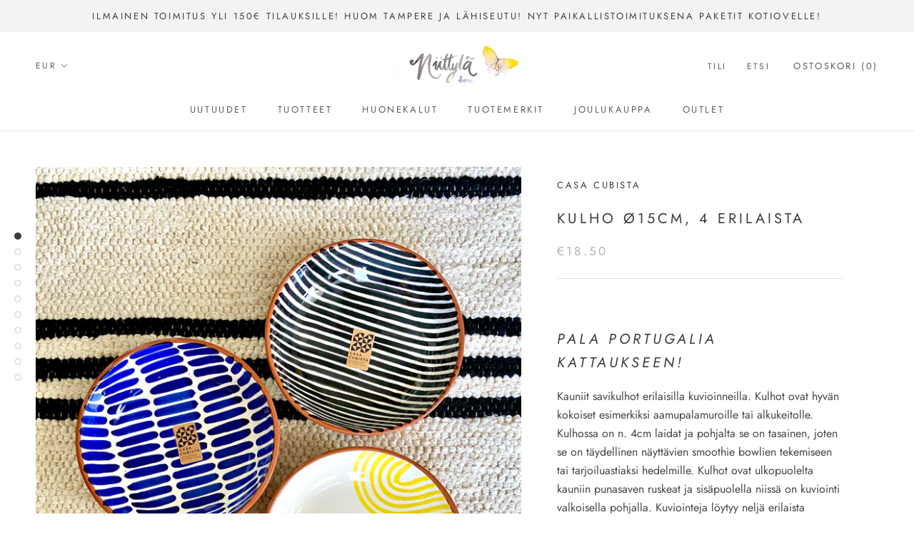

--- FILE ---
content_type: text/html; charset=utf-8
request_url: https://niittylahome.com/collections/astiat/products/kulho-o15cm-erilaisia
body_size: 33293
content:
<!doctype html>

<html class="no-js" lang="fi">
  <head>
    <!-- Global site tag (gtag.js) - Google Analytics -->
<script async src="https://www.googletagmanager.com/gtag/js?id=G-ZF05FM1Z3C"></script>
<script>
  window.dataLayer = window.dataLayer || [];
  function gtag(){dataLayer.push(arguments);}
  gtag('js', new Date());

  gtag('config', 'G-ZF05FM1Z3C');
</script>
    <meta charset="utf-8"> 
    <meta http-equiv="X-UA-Compatible" content="IE=edge,chrome=1">
    <meta name="viewport" content="width=device-width, initial-scale=1.0, height=device-height, minimum-scale=1.0, user-scalable=0">
    <meta name="theme-color" content="">

    <title>
      Kulho ø15cm, 4 erilaista &ndash; Niittylä Home
    </title><meta name="description" content="Pala Portugalia kattaukseen! Kauniit savikulhot erilaisilla kuvioinneilla. Kulhot ovat hyvän kokoiset esimerkiksi aamupalamuroille tai alkukeitolle. Kulhossa on n. 4cm laidat ja pohjalta se on tasainen, joten se on täydellinen näyttävien smoothie bowlien tekemiseen tai tarjoiluastiaksi hedelmille. Kulhot ovat ulkopuole"><link rel="canonical" href="https://niittylahome.com/products/kulho-o15cm-erilaisia"><meta property="og:type" content="product">
  <meta property="og:title" content="Kulho ø15cm, 4 erilaista"><meta property="og:image" content="http://niittylahome.com/cdn/shop/products/image_c5fa9abc-9d15-4b91-aa4b-a52f2f365ef0_grande.jpg?v=1595323733">
    <meta property="og:image:secure_url" content="https://niittylahome.com/cdn/shop/products/image_c5fa9abc-9d15-4b91-aa4b-a52f2f365ef0_grande.jpg?v=1595323733"><meta property="og:image" content="http://niittylahome.com/cdn/shop/products/ACS_0035_grande.jpg?v=1595323733">
    <meta property="og:image:secure_url" content="https://niittylahome.com/cdn/shop/products/ACS_0035_grande.jpg?v=1595323733"><meta property="og:image" content="http://niittylahome.com/cdn/shop/products/File2016-12-08_82318AM_grande.jpg?v=1595323733">
    <meta property="og:image:secure_url" content="https://niittylahome.com/cdn/shop/products/File2016-12-08_82318AM_grande.jpg?v=1595323733"><meta property="product:price:amount" content="18.50">
  <meta property="product:price:currency" content="EUR"><meta property="og:description" content="Pala Portugalia kattaukseen! Kauniit savikulhot erilaisilla kuvioinneilla. Kulhot ovat hyvän kokoiset esimerkiksi aamupalamuroille tai alkukeitolle. Kulhossa on n. 4cm laidat ja pohjalta se on tasainen, joten se on täydellinen näyttävien smoothie bowlien tekemiseen tai tarjoiluastiaksi hedelmille. Kulhot ovat ulkopuole"><meta property="og:url" content="https://niittylahome.com/products/kulho-o15cm-erilaisia">
<meta property="og:site_name" content="Niittylä Home"><meta name="twitter:card" content="summary"><meta name="twitter:title" content="Kulho ø15cm, 4 erilaista">
  <meta name="twitter:description" content="Pala Portugalia kattaukseen!
Kauniit savikulhot erilaisilla kuvioinneilla. Kulhot ovat hyvän kokoiset esimerkiksi aamupalamuroille tai alkukeitolle. Kulhossa on n. 4cm laidat ja pohjalta se on tasainen, joten se on täydellinen näyttävien smoothie bowlien tekemiseen tai tarjoiluastiaksi hedelmille. Kulhot ovat ulkopuolelta kauniin punasaven ruskeat ja sisäpuolella niissä on kuviointi valkoisella pohjalla. Kuviointeja löytyy neljä erilaista kolmessa eri värissä. Kulhot myydään erikseen ja alasvetovalikosta saat valittua haluamasi kuvion. 
Kaikki kulhot ovat käsin dreijattu sekä maalattu, joten niissä on yksilöllisiä eroja. Kulhoja ei suositella laitettavan astianpesukoneeseen.
Mitat:
ø15cm, K 4cm">
  <meta name="twitter:image" content="https://niittylahome.com/cdn/shop/products/image_c5fa9abc-9d15-4b91-aa4b-a52f2f365ef0_600x600_crop_center.jpg?v=1595323733">

    <script>window.performance && window.performance.mark && window.performance.mark('shopify.content_for_header.start');</script><meta name="facebook-domain-verification" content="n98aqesdbry96bcwg22gtuy7lduz1c">
<meta name="facebook-domain-verification" content="y2myng3st6ak6oq1aqb9ss3t8ouhzu">
<meta name="google-site-verification" content="GHRgo5fbf4ZvOGPc81UlzV9fU0N9kbAZ0wQCXMn3TXg">
<meta id="shopify-digital-wallet" name="shopify-digital-wallet" content="/1086482/digital_wallets/dialog">
<meta name="shopify-checkout-api-token" content="446a4105b6ae6ecc10572819ba5aa92b">
<meta id="in-context-paypal-metadata" data-shop-id="1086482" data-venmo-supported="false" data-environment="production" data-locale="en_US" data-paypal-v4="true" data-currency="EUR">
<link rel="alternate" type="application/json+oembed" href="https://niittylahome.com/products/kulho-o15cm-erilaisia.oembed">
<script async="async" src="/checkouts/internal/preloads.js?locale=fi-FI"></script>
<link rel="preconnect" href="https://shop.app" crossorigin="anonymous">
<script async="async" src="https://shop.app/checkouts/internal/preloads.js?locale=fi-FI&shop_id=1086482" crossorigin="anonymous"></script>
<script id="apple-pay-shop-capabilities" type="application/json">{"shopId":1086482,"countryCode":"FI","currencyCode":"EUR","merchantCapabilities":["supports3DS"],"merchantId":"gid:\/\/shopify\/Shop\/1086482","merchantName":"Niittylä Home","requiredBillingContactFields":["postalAddress","email","phone"],"requiredShippingContactFields":["postalAddress","email","phone"],"shippingType":"shipping","supportedNetworks":["visa","maestro","masterCard","amex"],"total":{"type":"pending","label":"Niittylä Home","amount":"1.00"},"shopifyPaymentsEnabled":true,"supportsSubscriptions":true}</script>
<script id="shopify-features" type="application/json">{"accessToken":"446a4105b6ae6ecc10572819ba5aa92b","betas":["rich-media-storefront-analytics"],"domain":"niittylahome.com","predictiveSearch":true,"shopId":1086482,"locale":"fi"}</script>
<script>var Shopify = Shopify || {};
Shopify.shop = "niittylahome.myshopify.com";
Shopify.locale = "fi";
Shopify.currency = {"active":"EUR","rate":"1.0"};
Shopify.country = "FI";
Shopify.theme = {"name":"Prestige","id":78524776561,"schema_name":"Prestige","schema_version":"4.5.1","theme_store_id":855,"role":"main"};
Shopify.theme.handle = "null";
Shopify.theme.style = {"id":null,"handle":null};
Shopify.cdnHost = "niittylahome.com/cdn";
Shopify.routes = Shopify.routes || {};
Shopify.routes.root = "/";</script>
<script type="module">!function(o){(o.Shopify=o.Shopify||{}).modules=!0}(window);</script>
<script>!function(o){function n(){var o=[];function n(){o.push(Array.prototype.slice.apply(arguments))}return n.q=o,n}var t=o.Shopify=o.Shopify||{};t.loadFeatures=n(),t.autoloadFeatures=n()}(window);</script>
<script>
  window.ShopifyPay = window.ShopifyPay || {};
  window.ShopifyPay.apiHost = "shop.app\/pay";
  window.ShopifyPay.redirectState = null;
</script>
<script id="shop-js-analytics" type="application/json">{"pageType":"product"}</script>
<script defer="defer" async type="module" src="//niittylahome.com/cdn/shopifycloud/shop-js/modules/v2/client.init-shop-cart-sync_BaVYBPKc.fi.esm.js"></script>
<script defer="defer" async type="module" src="//niittylahome.com/cdn/shopifycloud/shop-js/modules/v2/chunk.common_CTbb0h5t.esm.js"></script>
<script defer="defer" async type="module" src="//niittylahome.com/cdn/shopifycloud/shop-js/modules/v2/chunk.modal_DUS8DR4E.esm.js"></script>
<script type="module">
  await import("//niittylahome.com/cdn/shopifycloud/shop-js/modules/v2/client.init-shop-cart-sync_BaVYBPKc.fi.esm.js");
await import("//niittylahome.com/cdn/shopifycloud/shop-js/modules/v2/chunk.common_CTbb0h5t.esm.js");
await import("//niittylahome.com/cdn/shopifycloud/shop-js/modules/v2/chunk.modal_DUS8DR4E.esm.js");

  window.Shopify.SignInWithShop?.initShopCartSync?.({"fedCMEnabled":true,"windoidEnabled":true});

</script>
<script>
  window.Shopify = window.Shopify || {};
  if (!window.Shopify.featureAssets) window.Shopify.featureAssets = {};
  window.Shopify.featureAssets['shop-js'] = {"shop-cart-sync":["modules/v2/client.shop-cart-sync_CMtJlwkh.fi.esm.js","modules/v2/chunk.common_CTbb0h5t.esm.js","modules/v2/chunk.modal_DUS8DR4E.esm.js"],"init-fed-cm":["modules/v2/client.init-fed-cm_Dr5_YKJd.fi.esm.js","modules/v2/chunk.common_CTbb0h5t.esm.js","modules/v2/chunk.modal_DUS8DR4E.esm.js"],"shop-cash-offers":["modules/v2/client.shop-cash-offers_DlzHcLLa.fi.esm.js","modules/v2/chunk.common_CTbb0h5t.esm.js","modules/v2/chunk.modal_DUS8DR4E.esm.js"],"shop-login-button":["modules/v2/client.shop-login-button_DQPgUjsF.fi.esm.js","modules/v2/chunk.common_CTbb0h5t.esm.js","modules/v2/chunk.modal_DUS8DR4E.esm.js"],"pay-button":["modules/v2/client.pay-button_BGqHwHb7.fi.esm.js","modules/v2/chunk.common_CTbb0h5t.esm.js","modules/v2/chunk.modal_DUS8DR4E.esm.js"],"shop-button":["modules/v2/client.shop-button_DZ-r0Xld.fi.esm.js","modules/v2/chunk.common_CTbb0h5t.esm.js","modules/v2/chunk.modal_DUS8DR4E.esm.js"],"avatar":["modules/v2/client.avatar_BTnouDA3.fi.esm.js"],"init-windoid":["modules/v2/client.init-windoid_nL2BqAdv.fi.esm.js","modules/v2/chunk.common_CTbb0h5t.esm.js","modules/v2/chunk.modal_DUS8DR4E.esm.js"],"init-shop-for-new-customer-accounts":["modules/v2/client.init-shop-for-new-customer-accounts_B1pb7SGK.fi.esm.js","modules/v2/client.shop-login-button_DQPgUjsF.fi.esm.js","modules/v2/chunk.common_CTbb0h5t.esm.js","modules/v2/chunk.modal_DUS8DR4E.esm.js"],"init-shop-email-lookup-coordinator":["modules/v2/client.init-shop-email-lookup-coordinator_6FkHStvJ.fi.esm.js","modules/v2/chunk.common_CTbb0h5t.esm.js","modules/v2/chunk.modal_DUS8DR4E.esm.js"],"init-shop-cart-sync":["modules/v2/client.init-shop-cart-sync_BaVYBPKc.fi.esm.js","modules/v2/chunk.common_CTbb0h5t.esm.js","modules/v2/chunk.modal_DUS8DR4E.esm.js"],"shop-toast-manager":["modules/v2/client.shop-toast-manager_B6C8S_6f.fi.esm.js","modules/v2/chunk.common_CTbb0h5t.esm.js","modules/v2/chunk.modal_DUS8DR4E.esm.js"],"init-customer-accounts":["modules/v2/client.init-customer-accounts_p7PkmvHo.fi.esm.js","modules/v2/client.shop-login-button_DQPgUjsF.fi.esm.js","modules/v2/chunk.common_CTbb0h5t.esm.js","modules/v2/chunk.modal_DUS8DR4E.esm.js"],"init-customer-accounts-sign-up":["modules/v2/client.init-customer-accounts-sign-up_wU_OXInW.fi.esm.js","modules/v2/client.shop-login-button_DQPgUjsF.fi.esm.js","modules/v2/chunk.common_CTbb0h5t.esm.js","modules/v2/chunk.modal_DUS8DR4E.esm.js"],"shop-follow-button":["modules/v2/client.shop-follow-button_RgVUBH78.fi.esm.js","modules/v2/chunk.common_CTbb0h5t.esm.js","modules/v2/chunk.modal_DUS8DR4E.esm.js"],"checkout-modal":["modules/v2/client.checkout-modal_BJLuORvY.fi.esm.js","modules/v2/chunk.common_CTbb0h5t.esm.js","modules/v2/chunk.modal_DUS8DR4E.esm.js"],"shop-login":["modules/v2/client.shop-login_DxTrFt4K.fi.esm.js","modules/v2/chunk.common_CTbb0h5t.esm.js","modules/v2/chunk.modal_DUS8DR4E.esm.js"],"lead-capture":["modules/v2/client.lead-capture_B5HuU4Ul.fi.esm.js","modules/v2/chunk.common_CTbb0h5t.esm.js","modules/v2/chunk.modal_DUS8DR4E.esm.js"],"payment-terms":["modules/v2/client.payment-terms_DHlBLSOx.fi.esm.js","modules/v2/chunk.common_CTbb0h5t.esm.js","modules/v2/chunk.modal_DUS8DR4E.esm.js"]};
</script>
<script>(function() {
  var isLoaded = false;
  function asyncLoad() {
    if (isLoaded) return;
    isLoaded = true;
    var urls = ["https:\/\/chimpstatic.com\/mcjs-connected\/js\/users\/f7715781a6585f49500885d5b\/fc9a00ab0eb6b239c56ef3509.js?shop=niittylahome.myshopify.com","https:\/\/shopify.covet.pics\/covet-pics-widget-inject.js?shop=niittylahome.myshopify.com","https:\/\/s3.eu-west-1.amazonaws.com\/production-klarna-il-shopify-osm\/a6c5e37d3b587ca7438f15aa90b429b47085a035\/niittylahome.myshopify.com-1708596569514.js?shop=niittylahome.myshopify.com","https:\/\/cdn.hextom.com\/js\/quickannouncementbar.js?shop=niittylahome.myshopify.com","https:\/\/cdn.hextom.com\/js\/freeshippingbar.js?shop=niittylahome.myshopify.com"];
    for (var i = 0; i < urls.length; i++) {
      var s = document.createElement('script');
      s.type = 'text/javascript';
      s.async = true;
      s.src = urls[i];
      var x = document.getElementsByTagName('script')[0];
      x.parentNode.insertBefore(s, x);
    }
  };
  if(window.attachEvent) {
    window.attachEvent('onload', asyncLoad);
  } else {
    window.addEventListener('load', asyncLoad, false);
  }
})();</script>
<script id="__st">var __st={"a":1086482,"offset":7200,"reqid":"9b4edfa2-8886-487b-8cdd-417868e38e4c-1769359456","pageurl":"niittylahome.com\/collections\/astiat\/products\/kulho-o15cm-erilaisia","u":"1274f5775434","p":"product","rtyp":"product","rid":4540313272433};</script>
<script>window.ShopifyPaypalV4VisibilityTracking = true;</script>
<script id="captcha-bootstrap">!function(){'use strict';const t='contact',e='account',n='new_comment',o=[[t,t],['blogs',n],['comments',n],[t,'customer']],c=[[e,'customer_login'],[e,'guest_login'],[e,'recover_customer_password'],[e,'create_customer']],r=t=>t.map((([t,e])=>`form[action*='/${t}']:not([data-nocaptcha='true']) input[name='form_type'][value='${e}']`)).join(','),a=t=>()=>t?[...document.querySelectorAll(t)].map((t=>t.form)):[];function s(){const t=[...o],e=r(t);return a(e)}const i='password',u='form_key',d=['recaptcha-v3-token','g-recaptcha-response','h-captcha-response',i],f=()=>{try{return window.sessionStorage}catch{return}},m='__shopify_v',_=t=>t.elements[u];function p(t,e,n=!1){try{const o=window.sessionStorage,c=JSON.parse(o.getItem(e)),{data:r}=function(t){const{data:e,action:n}=t;return t[m]||n?{data:e,action:n}:{data:t,action:n}}(c);for(const[e,n]of Object.entries(r))t.elements[e]&&(t.elements[e].value=n);n&&o.removeItem(e)}catch(o){console.error('form repopulation failed',{error:o})}}const l='form_type',E='cptcha';function T(t){t.dataset[E]=!0}const w=window,h=w.document,L='Shopify',v='ce_forms',y='captcha';let A=!1;((t,e)=>{const n=(g='f06e6c50-85a8-45c8-87d0-21a2b65856fe',I='https://cdn.shopify.com/shopifycloud/storefront-forms-hcaptcha/ce_storefront_forms_captcha_hcaptcha.v1.5.2.iife.js',D={infoText:'hCaptchan suojaama',privacyText:'Tietosuoja',termsText:'Ehdot'},(t,e,n)=>{const o=w[L][v],c=o.bindForm;if(c)return c(t,g,e,D).then(n);var r;o.q.push([[t,g,e,D],n]),r=I,A||(h.body.append(Object.assign(h.createElement('script'),{id:'captcha-provider',async:!0,src:r})),A=!0)});var g,I,D;w[L]=w[L]||{},w[L][v]=w[L][v]||{},w[L][v].q=[],w[L][y]=w[L][y]||{},w[L][y].protect=function(t,e){n(t,void 0,e),T(t)},Object.freeze(w[L][y]),function(t,e,n,w,h,L){const[v,y,A,g]=function(t,e,n){const i=e?o:[],u=t?c:[],d=[...i,...u],f=r(d),m=r(i),_=r(d.filter((([t,e])=>n.includes(e))));return[a(f),a(m),a(_),s()]}(w,h,L),I=t=>{const e=t.target;return e instanceof HTMLFormElement?e:e&&e.form},D=t=>v().includes(t);t.addEventListener('submit',(t=>{const e=I(t);if(!e)return;const n=D(e)&&!e.dataset.hcaptchaBound&&!e.dataset.recaptchaBound,o=_(e),c=g().includes(e)&&(!o||!o.value);(n||c)&&t.preventDefault(),c&&!n&&(function(t){try{if(!f())return;!function(t){const e=f();if(!e)return;const n=_(t);if(!n)return;const o=n.value;o&&e.removeItem(o)}(t);const e=Array.from(Array(32),(()=>Math.random().toString(36)[2])).join('');!function(t,e){_(t)||t.append(Object.assign(document.createElement('input'),{type:'hidden',name:u})),t.elements[u].value=e}(t,e),function(t,e){const n=f();if(!n)return;const o=[...t.querySelectorAll(`input[type='${i}']`)].map((({name:t})=>t)),c=[...d,...o],r={};for(const[a,s]of new FormData(t).entries())c.includes(a)||(r[a]=s);n.setItem(e,JSON.stringify({[m]:1,action:t.action,data:r}))}(t,e)}catch(e){console.error('failed to persist form',e)}}(e),e.submit())}));const S=(t,e)=>{t&&!t.dataset[E]&&(n(t,e.some((e=>e===t))),T(t))};for(const o of['focusin','change'])t.addEventListener(o,(t=>{const e=I(t);D(e)&&S(e,y())}));const B=e.get('form_key'),M=e.get(l),P=B&&M;t.addEventListener('DOMContentLoaded',(()=>{const t=y();if(P)for(const e of t)e.elements[l].value===M&&p(e,B);[...new Set([...A(),...v().filter((t=>'true'===t.dataset.shopifyCaptcha))])].forEach((e=>S(e,t)))}))}(h,new URLSearchParams(w.location.search),n,t,e,['guest_login'])})(!0,!0)}();</script>
<script integrity="sha256-4kQ18oKyAcykRKYeNunJcIwy7WH5gtpwJnB7kiuLZ1E=" data-source-attribution="shopify.loadfeatures" defer="defer" src="//niittylahome.com/cdn/shopifycloud/storefront/assets/storefront/load_feature-a0a9edcb.js" crossorigin="anonymous"></script>
<script crossorigin="anonymous" defer="defer" src="//niittylahome.com/cdn/shopifycloud/storefront/assets/shopify_pay/storefront-65b4c6d7.js?v=20250812"></script>
<script data-source-attribution="shopify.dynamic_checkout.dynamic.init">var Shopify=Shopify||{};Shopify.PaymentButton=Shopify.PaymentButton||{isStorefrontPortableWallets:!0,init:function(){window.Shopify.PaymentButton.init=function(){};var t=document.createElement("script");t.src="https://niittylahome.com/cdn/shopifycloud/portable-wallets/latest/portable-wallets.fi.js",t.type="module",document.head.appendChild(t)}};
</script>
<script data-source-attribution="shopify.dynamic_checkout.buyer_consent">
  function portableWalletsHideBuyerConsent(e){var t=document.getElementById("shopify-buyer-consent"),n=document.getElementById("shopify-subscription-policy-button");t&&n&&(t.classList.add("hidden"),t.setAttribute("aria-hidden","true"),n.removeEventListener("click",e))}function portableWalletsShowBuyerConsent(e){var t=document.getElementById("shopify-buyer-consent"),n=document.getElementById("shopify-subscription-policy-button");t&&n&&(t.classList.remove("hidden"),t.removeAttribute("aria-hidden"),n.addEventListener("click",e))}window.Shopify?.PaymentButton&&(window.Shopify.PaymentButton.hideBuyerConsent=portableWalletsHideBuyerConsent,window.Shopify.PaymentButton.showBuyerConsent=portableWalletsShowBuyerConsent);
</script>
<script data-source-attribution="shopify.dynamic_checkout.cart.bootstrap">document.addEventListener("DOMContentLoaded",(function(){function t(){return document.querySelector("shopify-accelerated-checkout-cart, shopify-accelerated-checkout")}if(t())Shopify.PaymentButton.init();else{new MutationObserver((function(e,n){t()&&(Shopify.PaymentButton.init(),n.disconnect())})).observe(document.body,{childList:!0,subtree:!0})}}));
</script>
<script id='scb4127' type='text/javascript' async='' src='https://niittylahome.com/cdn/shopifycloud/privacy-banner/storefront-banner.js'></script><link id="shopify-accelerated-checkout-styles" rel="stylesheet" media="screen" href="https://niittylahome.com/cdn/shopifycloud/portable-wallets/latest/accelerated-checkout-backwards-compat.css" crossorigin="anonymous">
<style id="shopify-accelerated-checkout-cart">
        #shopify-buyer-consent {
  margin-top: 1em;
  display: inline-block;
  width: 100%;
}

#shopify-buyer-consent.hidden {
  display: none;
}

#shopify-subscription-policy-button {
  background: none;
  border: none;
  padding: 0;
  text-decoration: underline;
  font-size: inherit;
  cursor: pointer;
}

#shopify-subscription-policy-button::before {
  box-shadow: none;
}

      </style>

<script>window.performance && window.performance.mark && window.performance.mark('shopify.content_for_header.end');</script>

    <link rel="stylesheet" href="//niittylahome.com/cdn/shop/t/6/assets/theme.scss.css?v=53491123701182416331761629276">

    <script>
      // This allows to expose several variables to the global scope, to be used in scripts
      window.theme = {
        template: "product",
        localeRootUrl: '',
        shopCurrency: "EUR",
        moneyFormat: "\u0026euro;{{amount}}",
        moneyWithCurrencyFormat: "\u0026euro;{{amount}} EUR",
        useNativeMultiCurrency: true,
        currencyConversionEnabled: false,
        currencyConversionMoneyFormat: "money_format",
        currencyConversionRoundAmounts: true,
        productImageSize: "natural",
        searchMode: "product,page",
        showPageTransition: true,
        showElementStaggering: false,
        showImageZooming: true
      };

      window.languages = {
        cartAddNote: "Lisää viesti tilaukseen",
        cartEditNote: "Muokkaa tilauksen viestiä",
        productImageLoadingError: "Kuvaa ei voitu ladata. Yritä ladata sivu uudelleen.",
        productFormAddToCart: "Lisää ostoskoriin",
        productFormUnavailable: "Ei saatavilla",
        productFormSoldOut: "Loppuunmyyty",
        shippingEstimatorOneResult: "Saatavilla 1 vaihtoehto:",
        shippingEstimatorMoreResults: "{{count}} vaihtoehtoa saatavilla:",
        shippingEstimatorNoResults: "Toimitusta ei löytynyt"
      };

      window.lazySizesConfig = {
        loadHidden: false,
        hFac: 0.5,
        expFactor: 2,
        ricTimeout: 150,
        lazyClass: 'Image--lazyLoad',
        loadingClass: 'Image--lazyLoading',
        loadedClass: 'Image--lazyLoaded'
      };

      document.documentElement.className = document.documentElement.className.replace('no-js', 'js');
      document.documentElement.style.setProperty('--window-height', window.innerHeight + 'px');

      // We do a quick detection of some features (we could use Modernizr but for so little...)
      (function() {
        document.documentElement.className += ((window.CSS && window.CSS.supports('(position: sticky) or (position: -webkit-sticky)')) ? ' supports-sticky' : ' no-supports-sticky');
        document.documentElement.className += (window.matchMedia('(-moz-touch-enabled: 1), (hover: none)')).matches ? ' no-supports-hover' : ' supports-hover';
      }());

      (function () {
        window.onpageshow = function(event) {
          if (event.persisted) {
            window.location.reload();
          }
        };
      })();
    </script>

    <script src="//niittylahome.com/cdn/shop/t/6/assets/lazysizes.min.js?v=174358363404432586981571820754" async></script>

    
<script src="https://polyfill-fastly.net/v3/polyfill.min.js?unknown=polyfill&features=fetch,Element.prototype.closest,Element.prototype.remove,Element.prototype.classList,Array.prototype.includes,Array.prototype.fill,Object.assign,CustomEvent,IntersectionObserver,IntersectionObserverEntry,URL" defer></script>
    <script src="//niittylahome.com/cdn/shop/t/6/assets/libs.min.js?v=88466822118989791001571820755" defer></script>
    <script src="//niittylahome.com/cdn/shop/t/6/assets/theme.min.js?v=141651497117934042301571820755" defer></script>
    <script src="//niittylahome.com/cdn/shop/t/6/assets/custom.js?v=8814717088703906631571820754" defer></script>

    
  <script type="application/ld+json">
  {
    "@context": "http://schema.org",
    "@type": "Product",
    "offers": [{
          "@type": "Offer",
          "name": "Siniset pilkut",
          "availability":"https://schema.org/InStock",
          "price": "18.50",
          "priceCurrency": "EUR",
          "priceValidUntil": "2026-02-04","sku": "YL43","url": "https://niittylahome.com/products/kulho-o15cm-erilaisia?variant=31913557196913"
        },
{
          "@type": "Offer",
          "name": "Musta kuviointi",
          "availability":"https://schema.org/InStock",
          "price": "18.50",
          "priceCurrency": "EUR",
          "priceValidUntil": "2026-02-04","sku": "YL41","url": "https://niittylahome.com/products/kulho-o15cm-erilaisia?variant=31913557229681"
        },
{
          "@type": "Offer",
          "name": "Keltaiset raidat",
          "availability":"https://schema.org/InStock",
          "price": "18.50",
          "priceCurrency": "EUR",
          "priceValidUntil": "2026-02-04","sku": "YL42","url": "https://niittylahome.com/products/kulho-o15cm-erilaisia?variant=31913557262449"
        },
{
          "@type": "Offer",
          "name": "Musta raidallinen",
          "availability":"https://schema.org/InStock",
          "price": "18.50",
          "priceCurrency": "EUR",
          "priceValidUntil": "2026-02-04","sku": "YL44","url": "https://niittylahome.com/products/kulho-o15cm-erilaisia?variant=31915096178801"
        }
],

    "brand": {
      "name": "Casa Cubista"
    },
    "name": "Kulho ø15cm, 4 erilaista",
    "description": "Pala Portugalia kattaukseen!\nKauniit savikulhot erilaisilla kuvioinneilla. Kulhot ovat hyvän kokoiset esimerkiksi aamupalamuroille tai alkukeitolle. Kulhossa on n. 4cm laidat ja pohjalta se on tasainen, joten se on täydellinen näyttävien smoothie bowlien tekemiseen tai tarjoiluastiaksi hedelmille. Kulhot ovat ulkopuolelta kauniin punasaven ruskeat ja sisäpuolella niissä on kuviointi valkoisella pohjalla. Kuviointeja löytyy neljä erilaista kolmessa eri värissä. Kulhot myydään erikseen ja alasvetovalikosta saat valittua haluamasi kuvion. \nKaikki kulhot ovat käsin dreijattu sekä maalattu, joten niissä on yksilöllisiä eroja. Kulhoja ei suositella laitettavan astianpesukoneeseen.\nMitat:\nø15cm, K 4cm",
    "category": "Astiat",
    "url": "https://niittylahome.com/products/kulho-o15cm-erilaisia",
    "sku": "YL43",
    "image": {
      "@type": "ImageObject",
      "url": "https://niittylahome.com/cdn/shop/products/image_c5fa9abc-9d15-4b91-aa4b-a52f2f365ef0_1024x.jpg?v=1595323733",
      "image": "https://niittylahome.com/cdn/shop/products/image_c5fa9abc-9d15-4b91-aa4b-a52f2f365ef0_1024x.jpg?v=1595323733",
      "name": "Kulho ø15cm, 4 erilaista",
      "width": "1024",
      "height": "1024"
    }
  }
  </script>

  <link href="https://monorail-edge.shopifysvc.com" rel="dns-prefetch">
<script>(function(){if ("sendBeacon" in navigator && "performance" in window) {try {var session_token_from_headers = performance.getEntriesByType('navigation')[0].serverTiming.find(x => x.name == '_s').description;} catch {var session_token_from_headers = undefined;}var session_cookie_matches = document.cookie.match(/_shopify_s=([^;]*)/);var session_token_from_cookie = session_cookie_matches && session_cookie_matches.length === 2 ? session_cookie_matches[1] : "";var session_token = session_token_from_headers || session_token_from_cookie || "";function handle_abandonment_event(e) {var entries = performance.getEntries().filter(function(entry) {return /monorail-edge.shopifysvc.com/.test(entry.name);});if (!window.abandonment_tracked && entries.length === 0) {window.abandonment_tracked = true;var currentMs = Date.now();var navigation_start = performance.timing.navigationStart;var payload = {shop_id: 1086482,url: window.location.href,navigation_start,duration: currentMs - navigation_start,session_token,page_type: "product"};window.navigator.sendBeacon("https://monorail-edge.shopifysvc.com/v1/produce", JSON.stringify({schema_id: "online_store_buyer_site_abandonment/1.1",payload: payload,metadata: {event_created_at_ms: currentMs,event_sent_at_ms: currentMs}}));}}window.addEventListener('pagehide', handle_abandonment_event);}}());</script>
<script id="web-pixels-manager-setup">(function e(e,d,r,n,o){if(void 0===o&&(o={}),!Boolean(null===(a=null===(i=window.Shopify)||void 0===i?void 0:i.analytics)||void 0===a?void 0:a.replayQueue)){var i,a;window.Shopify=window.Shopify||{};var t=window.Shopify;t.analytics=t.analytics||{};var s=t.analytics;s.replayQueue=[],s.publish=function(e,d,r){return s.replayQueue.push([e,d,r]),!0};try{self.performance.mark("wpm:start")}catch(e){}var l=function(){var e={modern:/Edge?\/(1{2}[4-9]|1[2-9]\d|[2-9]\d{2}|\d{4,})\.\d+(\.\d+|)|Firefox\/(1{2}[4-9]|1[2-9]\d|[2-9]\d{2}|\d{4,})\.\d+(\.\d+|)|Chrom(ium|e)\/(9{2}|\d{3,})\.\d+(\.\d+|)|(Maci|X1{2}).+ Version\/(15\.\d+|(1[6-9]|[2-9]\d|\d{3,})\.\d+)([,.]\d+|)( \(\w+\)|)( Mobile\/\w+|) Safari\/|Chrome.+OPR\/(9{2}|\d{3,})\.\d+\.\d+|(CPU[ +]OS|iPhone[ +]OS|CPU[ +]iPhone|CPU IPhone OS|CPU iPad OS)[ +]+(15[._]\d+|(1[6-9]|[2-9]\d|\d{3,})[._]\d+)([._]\d+|)|Android:?[ /-](13[3-9]|1[4-9]\d|[2-9]\d{2}|\d{4,})(\.\d+|)(\.\d+|)|Android.+Firefox\/(13[5-9]|1[4-9]\d|[2-9]\d{2}|\d{4,})\.\d+(\.\d+|)|Android.+Chrom(ium|e)\/(13[3-9]|1[4-9]\d|[2-9]\d{2}|\d{4,})\.\d+(\.\d+|)|SamsungBrowser\/([2-9]\d|\d{3,})\.\d+/,legacy:/Edge?\/(1[6-9]|[2-9]\d|\d{3,})\.\d+(\.\d+|)|Firefox\/(5[4-9]|[6-9]\d|\d{3,})\.\d+(\.\d+|)|Chrom(ium|e)\/(5[1-9]|[6-9]\d|\d{3,})\.\d+(\.\d+|)([\d.]+$|.*Safari\/(?![\d.]+ Edge\/[\d.]+$))|(Maci|X1{2}).+ Version\/(10\.\d+|(1[1-9]|[2-9]\d|\d{3,})\.\d+)([,.]\d+|)( \(\w+\)|)( Mobile\/\w+|) Safari\/|Chrome.+OPR\/(3[89]|[4-9]\d|\d{3,})\.\d+\.\d+|(CPU[ +]OS|iPhone[ +]OS|CPU[ +]iPhone|CPU IPhone OS|CPU iPad OS)[ +]+(10[._]\d+|(1[1-9]|[2-9]\d|\d{3,})[._]\d+)([._]\d+|)|Android:?[ /-](13[3-9]|1[4-9]\d|[2-9]\d{2}|\d{4,})(\.\d+|)(\.\d+|)|Mobile Safari.+OPR\/([89]\d|\d{3,})\.\d+\.\d+|Android.+Firefox\/(13[5-9]|1[4-9]\d|[2-9]\d{2}|\d{4,})\.\d+(\.\d+|)|Android.+Chrom(ium|e)\/(13[3-9]|1[4-9]\d|[2-9]\d{2}|\d{4,})\.\d+(\.\d+|)|Android.+(UC? ?Browser|UCWEB|U3)[ /]?(15\.([5-9]|\d{2,})|(1[6-9]|[2-9]\d|\d{3,})\.\d+)\.\d+|SamsungBrowser\/(5\.\d+|([6-9]|\d{2,})\.\d+)|Android.+MQ{2}Browser\/(14(\.(9|\d{2,})|)|(1[5-9]|[2-9]\d|\d{3,})(\.\d+|))(\.\d+|)|K[Aa][Ii]OS\/(3\.\d+|([4-9]|\d{2,})\.\d+)(\.\d+|)/},d=e.modern,r=e.legacy,n=navigator.userAgent;return n.match(d)?"modern":n.match(r)?"legacy":"unknown"}(),u="modern"===l?"modern":"legacy",c=(null!=n?n:{modern:"",legacy:""})[u],f=function(e){return[e.baseUrl,"/wpm","/b",e.hashVersion,"modern"===e.buildTarget?"m":"l",".js"].join("")}({baseUrl:d,hashVersion:r,buildTarget:u}),m=function(e){var d=e.version,r=e.bundleTarget,n=e.surface,o=e.pageUrl,i=e.monorailEndpoint;return{emit:function(e){var a=e.status,t=e.errorMsg,s=(new Date).getTime(),l=JSON.stringify({metadata:{event_sent_at_ms:s},events:[{schema_id:"web_pixels_manager_load/3.1",payload:{version:d,bundle_target:r,page_url:o,status:a,surface:n,error_msg:t},metadata:{event_created_at_ms:s}}]});if(!i)return console&&console.warn&&console.warn("[Web Pixels Manager] No Monorail endpoint provided, skipping logging."),!1;try{return self.navigator.sendBeacon.bind(self.navigator)(i,l)}catch(e){}var u=new XMLHttpRequest;try{return u.open("POST",i,!0),u.setRequestHeader("Content-Type","text/plain"),u.send(l),!0}catch(e){return console&&console.warn&&console.warn("[Web Pixels Manager] Got an unhandled error while logging to Monorail."),!1}}}}({version:r,bundleTarget:l,surface:e.surface,pageUrl:self.location.href,monorailEndpoint:e.monorailEndpoint});try{o.browserTarget=l,function(e){var d=e.src,r=e.async,n=void 0===r||r,o=e.onload,i=e.onerror,a=e.sri,t=e.scriptDataAttributes,s=void 0===t?{}:t,l=document.createElement("script"),u=document.querySelector("head"),c=document.querySelector("body");if(l.async=n,l.src=d,a&&(l.integrity=a,l.crossOrigin="anonymous"),s)for(var f in s)if(Object.prototype.hasOwnProperty.call(s,f))try{l.dataset[f]=s[f]}catch(e){}if(o&&l.addEventListener("load",o),i&&l.addEventListener("error",i),u)u.appendChild(l);else{if(!c)throw new Error("Did not find a head or body element to append the script");c.appendChild(l)}}({src:f,async:!0,onload:function(){if(!function(){var e,d;return Boolean(null===(d=null===(e=window.Shopify)||void 0===e?void 0:e.analytics)||void 0===d?void 0:d.initialized)}()){var d=window.webPixelsManager.init(e)||void 0;if(d){var r=window.Shopify.analytics;r.replayQueue.forEach((function(e){var r=e[0],n=e[1],o=e[2];d.publishCustomEvent(r,n,o)})),r.replayQueue=[],r.publish=d.publishCustomEvent,r.visitor=d.visitor,r.initialized=!0}}},onerror:function(){return m.emit({status:"failed",errorMsg:"".concat(f," has failed to load")})},sri:function(e){var d=/^sha384-[A-Za-z0-9+/=]+$/;return"string"==typeof e&&d.test(e)}(c)?c:"",scriptDataAttributes:o}),m.emit({status:"loading"})}catch(e){m.emit({status:"failed",errorMsg:(null==e?void 0:e.message)||"Unknown error"})}}})({shopId: 1086482,storefrontBaseUrl: "https://niittylahome.com",extensionsBaseUrl: "https://extensions.shopifycdn.com/cdn/shopifycloud/web-pixels-manager",monorailEndpoint: "https://monorail-edge.shopifysvc.com/unstable/produce_batch",surface: "storefront-renderer",enabledBetaFlags: ["2dca8a86"],webPixelsConfigList: [{"id":"1012990281","configuration":"{\"config\":\"{\\\"pixel_id\\\":\\\"G-ZF05FM1Z3C\\\",\\\"target_country\\\":\\\"FI\\\",\\\"gtag_events\\\":[{\\\"type\\\":\\\"search\\\",\\\"action_label\\\":[\\\"G-ZF05FM1Z3C\\\",\\\"AW-10868187453\\\/lXlfCOiIiIsYEL3Crb4o\\\"]},{\\\"type\\\":\\\"begin_checkout\\\",\\\"action_label\\\":[\\\"G-ZF05FM1Z3C\\\",\\\"AW-10868187453\\\/8KT9CO6IiIsYEL3Crb4o\\\"]},{\\\"type\\\":\\\"view_item\\\",\\\"action_label\\\":[\\\"G-ZF05FM1Z3C\\\",\\\"AW-10868187453\\\/BcYfCOWIiIsYEL3Crb4o\\\",\\\"MC-MM2M5EPE6P\\\"]},{\\\"type\\\":\\\"purchase\\\",\\\"action_label\\\":[\\\"G-ZF05FM1Z3C\\\",\\\"AW-10868187453\\\/6eQLCN-IiIsYEL3Crb4o\\\",\\\"MC-MM2M5EPE6P\\\"]},{\\\"type\\\":\\\"page_view\\\",\\\"action_label\\\":[\\\"G-ZF05FM1Z3C\\\",\\\"AW-10868187453\\\/aciICOKIiIsYEL3Crb4o\\\",\\\"MC-MM2M5EPE6P\\\"]},{\\\"type\\\":\\\"add_payment_info\\\",\\\"action_label\\\":[\\\"G-ZF05FM1Z3C\\\",\\\"AW-10868187453\\\/ycKvCPGIiIsYEL3Crb4o\\\"]},{\\\"type\\\":\\\"add_to_cart\\\",\\\"action_label\\\":[\\\"G-ZF05FM1Z3C\\\",\\\"AW-10868187453\\\/6EBUCOuIiIsYEL3Crb4o\\\"]}],\\\"enable_monitoring_mode\\\":false}\"}","eventPayloadVersion":"v1","runtimeContext":"OPEN","scriptVersion":"b2a88bafab3e21179ed38636efcd8a93","type":"APP","apiClientId":1780363,"privacyPurposes":[],"dataSharingAdjustments":{"protectedCustomerApprovalScopes":["read_customer_address","read_customer_email","read_customer_name","read_customer_personal_data","read_customer_phone"]}},{"id":"257917257","configuration":"{\"pixel_id\":\"678518406314708\",\"pixel_type\":\"facebook_pixel\",\"metaapp_system_user_token\":\"-\"}","eventPayloadVersion":"v1","runtimeContext":"OPEN","scriptVersion":"ca16bc87fe92b6042fbaa3acc2fbdaa6","type":"APP","apiClientId":2329312,"privacyPurposes":["ANALYTICS","MARKETING","SALE_OF_DATA"],"dataSharingAdjustments":{"protectedCustomerApprovalScopes":["read_customer_address","read_customer_email","read_customer_name","read_customer_personal_data","read_customer_phone"]}},{"id":"155091273","eventPayloadVersion":"v1","runtimeContext":"LAX","scriptVersion":"1","type":"CUSTOM","privacyPurposes":["MARKETING"],"name":"Meta pixel (migrated)"},{"id":"shopify-app-pixel","configuration":"{}","eventPayloadVersion":"v1","runtimeContext":"STRICT","scriptVersion":"0450","apiClientId":"shopify-pixel","type":"APP","privacyPurposes":["ANALYTICS","MARKETING"]},{"id":"shopify-custom-pixel","eventPayloadVersion":"v1","runtimeContext":"LAX","scriptVersion":"0450","apiClientId":"shopify-pixel","type":"CUSTOM","privacyPurposes":["ANALYTICS","MARKETING"]}],isMerchantRequest: false,initData: {"shop":{"name":"Niittylä Home","paymentSettings":{"currencyCode":"EUR"},"myshopifyDomain":"niittylahome.myshopify.com","countryCode":"FI","storefrontUrl":"https:\/\/niittylahome.com"},"customer":null,"cart":null,"checkout":null,"productVariants":[{"price":{"amount":18.5,"currencyCode":"EUR"},"product":{"title":"Kulho ø15cm, 4 erilaista","vendor":"Casa Cubista","id":"4540313272433","untranslatedTitle":"Kulho ø15cm, 4 erilaista","url":"\/products\/kulho-o15cm-erilaisia","type":"Astiat"},"id":"31913557196913","image":{"src":"\/\/niittylahome.com\/cdn\/shop\/products\/image_9fa28c72-a45c-416d-8c61-2d7dc530b3f8.jpg?v=1595323733"},"sku":"YL43","title":"Siniset pilkut","untranslatedTitle":"Siniset pilkut"},{"price":{"amount":18.5,"currencyCode":"EUR"},"product":{"title":"Kulho ø15cm, 4 erilaista","vendor":"Casa Cubista","id":"4540313272433","untranslatedTitle":"Kulho ø15cm, 4 erilaista","url":"\/products\/kulho-o15cm-erilaisia","type":"Astiat"},"id":"31913557229681","image":{"src":"\/\/niittylahome.com\/cdn\/shop\/products\/image_4b638d3f-725f-4b9d-baae-ec3a00aa0939.jpg?v=1595323711"},"sku":"YL41","title":"Musta kuviointi","untranslatedTitle":"Musta kuviointi"},{"price":{"amount":18.5,"currencyCode":"EUR"},"product":{"title":"Kulho ø15cm, 4 erilaista","vendor":"Casa Cubista","id":"4540313272433","untranslatedTitle":"Kulho ø15cm, 4 erilaista","url":"\/products\/kulho-o15cm-erilaisia","type":"Astiat"},"id":"31913557262449","image":{"src":"\/\/niittylahome.com\/cdn\/shop\/products\/image_f04969ee-ae16-4a30-ae88-a7cfda6285c3.jpg?v=1595323733"},"sku":"YL42","title":"Keltaiset raidat","untranslatedTitle":"Keltaiset raidat"},{"price":{"amount":18.5,"currencyCode":"EUR"},"product":{"title":"Kulho ø15cm, 4 erilaista","vendor":"Casa Cubista","id":"4540313272433","untranslatedTitle":"Kulho ø15cm, 4 erilaista","url":"\/products\/kulho-o15cm-erilaisia","type":"Astiat"},"id":"31915096178801","image":{"src":"\/\/niittylahome.com\/cdn\/shop\/products\/image_37b9ff44-798a-4639-a8cc-9a004d5b2e80.jpg?v=1595323733"},"sku":"YL44","title":"Musta raidallinen","untranslatedTitle":"Musta raidallinen"}],"purchasingCompany":null},},"https://niittylahome.com/cdn","fcfee988w5aeb613cpc8e4bc33m6693e112",{"modern":"","legacy":""},{"shopId":"1086482","storefrontBaseUrl":"https:\/\/niittylahome.com","extensionBaseUrl":"https:\/\/extensions.shopifycdn.com\/cdn\/shopifycloud\/web-pixels-manager","surface":"storefront-renderer","enabledBetaFlags":"[\"2dca8a86\"]","isMerchantRequest":"false","hashVersion":"fcfee988w5aeb613cpc8e4bc33m6693e112","publish":"custom","events":"[[\"page_viewed\",{}],[\"product_viewed\",{\"productVariant\":{\"price\":{\"amount\":18.5,\"currencyCode\":\"EUR\"},\"product\":{\"title\":\"Kulho ø15cm, 4 erilaista\",\"vendor\":\"Casa Cubista\",\"id\":\"4540313272433\",\"untranslatedTitle\":\"Kulho ø15cm, 4 erilaista\",\"url\":\"\/products\/kulho-o15cm-erilaisia\",\"type\":\"Astiat\"},\"id\":\"31913557196913\",\"image\":{\"src\":\"\/\/niittylahome.com\/cdn\/shop\/products\/image_9fa28c72-a45c-416d-8c61-2d7dc530b3f8.jpg?v=1595323733\"},\"sku\":\"YL43\",\"title\":\"Siniset pilkut\",\"untranslatedTitle\":\"Siniset pilkut\"}}]]"});</script><script>
  window.ShopifyAnalytics = window.ShopifyAnalytics || {};
  window.ShopifyAnalytics.meta = window.ShopifyAnalytics.meta || {};
  window.ShopifyAnalytics.meta.currency = 'EUR';
  var meta = {"product":{"id":4540313272433,"gid":"gid:\/\/shopify\/Product\/4540313272433","vendor":"Casa Cubista","type":"Astiat","handle":"kulho-o15cm-erilaisia","variants":[{"id":31913557196913,"price":1850,"name":"Kulho ø15cm, 4 erilaista - Siniset pilkut","public_title":"Siniset pilkut","sku":"YL43"},{"id":31913557229681,"price":1850,"name":"Kulho ø15cm, 4 erilaista - Musta kuviointi","public_title":"Musta kuviointi","sku":"YL41"},{"id":31913557262449,"price":1850,"name":"Kulho ø15cm, 4 erilaista - Keltaiset raidat","public_title":"Keltaiset raidat","sku":"YL42"},{"id":31915096178801,"price":1850,"name":"Kulho ø15cm, 4 erilaista - Musta raidallinen","public_title":"Musta raidallinen","sku":"YL44"}],"remote":false},"page":{"pageType":"product","resourceType":"product","resourceId":4540313272433,"requestId":"9b4edfa2-8886-487b-8cdd-417868e38e4c-1769359456"}};
  for (var attr in meta) {
    window.ShopifyAnalytics.meta[attr] = meta[attr];
  }
</script>
<script class="analytics">
  (function () {
    var customDocumentWrite = function(content) {
      var jquery = null;

      if (window.jQuery) {
        jquery = window.jQuery;
      } else if (window.Checkout && window.Checkout.$) {
        jquery = window.Checkout.$;
      }

      if (jquery) {
        jquery('body').append(content);
      }
    };

    var hasLoggedConversion = function(token) {
      if (token) {
        return document.cookie.indexOf('loggedConversion=' + token) !== -1;
      }
      return false;
    }

    var setCookieIfConversion = function(token) {
      if (token) {
        var twoMonthsFromNow = new Date(Date.now());
        twoMonthsFromNow.setMonth(twoMonthsFromNow.getMonth() + 2);

        document.cookie = 'loggedConversion=' + token + '; expires=' + twoMonthsFromNow;
      }
    }

    var trekkie = window.ShopifyAnalytics.lib = window.trekkie = window.trekkie || [];
    if (trekkie.integrations) {
      return;
    }
    trekkie.methods = [
      'identify',
      'page',
      'ready',
      'track',
      'trackForm',
      'trackLink'
    ];
    trekkie.factory = function(method) {
      return function() {
        var args = Array.prototype.slice.call(arguments);
        args.unshift(method);
        trekkie.push(args);
        return trekkie;
      };
    };
    for (var i = 0; i < trekkie.methods.length; i++) {
      var key = trekkie.methods[i];
      trekkie[key] = trekkie.factory(key);
    }
    trekkie.load = function(config) {
      trekkie.config = config || {};
      trekkie.config.initialDocumentCookie = document.cookie;
      var first = document.getElementsByTagName('script')[0];
      var script = document.createElement('script');
      script.type = 'text/javascript';
      script.onerror = function(e) {
        var scriptFallback = document.createElement('script');
        scriptFallback.type = 'text/javascript';
        scriptFallback.onerror = function(error) {
                var Monorail = {
      produce: function produce(monorailDomain, schemaId, payload) {
        var currentMs = new Date().getTime();
        var event = {
          schema_id: schemaId,
          payload: payload,
          metadata: {
            event_created_at_ms: currentMs,
            event_sent_at_ms: currentMs
          }
        };
        return Monorail.sendRequest("https://" + monorailDomain + "/v1/produce", JSON.stringify(event));
      },
      sendRequest: function sendRequest(endpointUrl, payload) {
        // Try the sendBeacon API
        if (window && window.navigator && typeof window.navigator.sendBeacon === 'function' && typeof window.Blob === 'function' && !Monorail.isIos12()) {
          var blobData = new window.Blob([payload], {
            type: 'text/plain'
          });

          if (window.navigator.sendBeacon(endpointUrl, blobData)) {
            return true;
          } // sendBeacon was not successful

        } // XHR beacon

        var xhr = new XMLHttpRequest();

        try {
          xhr.open('POST', endpointUrl);
          xhr.setRequestHeader('Content-Type', 'text/plain');
          xhr.send(payload);
        } catch (e) {
          console.log(e);
        }

        return false;
      },
      isIos12: function isIos12() {
        return window.navigator.userAgent.lastIndexOf('iPhone; CPU iPhone OS 12_') !== -1 || window.navigator.userAgent.lastIndexOf('iPad; CPU OS 12_') !== -1;
      }
    };
    Monorail.produce('monorail-edge.shopifysvc.com',
      'trekkie_storefront_load_errors/1.1',
      {shop_id: 1086482,
      theme_id: 78524776561,
      app_name: "storefront",
      context_url: window.location.href,
      source_url: "//niittylahome.com/cdn/s/trekkie.storefront.8d95595f799fbf7e1d32231b9a28fd43b70c67d3.min.js"});

        };
        scriptFallback.async = true;
        scriptFallback.src = '//niittylahome.com/cdn/s/trekkie.storefront.8d95595f799fbf7e1d32231b9a28fd43b70c67d3.min.js';
        first.parentNode.insertBefore(scriptFallback, first);
      };
      script.async = true;
      script.src = '//niittylahome.com/cdn/s/trekkie.storefront.8d95595f799fbf7e1d32231b9a28fd43b70c67d3.min.js';
      first.parentNode.insertBefore(script, first);
    };
    trekkie.load(
      {"Trekkie":{"appName":"storefront","development":false,"defaultAttributes":{"shopId":1086482,"isMerchantRequest":null,"themeId":78524776561,"themeCityHash":"9235804768748814751","contentLanguage":"fi","currency":"EUR","eventMetadataId":"c4cce005-6931-4931-b1a1-73e3f05023b4"},"isServerSideCookieWritingEnabled":true,"monorailRegion":"shop_domain","enabledBetaFlags":["65f19447"]},"Session Attribution":{},"S2S":{"facebookCapiEnabled":false,"source":"trekkie-storefront-renderer","apiClientId":580111}}
    );

    var loaded = false;
    trekkie.ready(function() {
      if (loaded) return;
      loaded = true;

      window.ShopifyAnalytics.lib = window.trekkie;

      var originalDocumentWrite = document.write;
      document.write = customDocumentWrite;
      try { window.ShopifyAnalytics.merchantGoogleAnalytics.call(this); } catch(error) {};
      document.write = originalDocumentWrite;

      window.ShopifyAnalytics.lib.page(null,{"pageType":"product","resourceType":"product","resourceId":4540313272433,"requestId":"9b4edfa2-8886-487b-8cdd-417868e38e4c-1769359456","shopifyEmitted":true});

      var match = window.location.pathname.match(/checkouts\/(.+)\/(thank_you|post_purchase)/)
      var token = match? match[1]: undefined;
      if (!hasLoggedConversion(token)) {
        setCookieIfConversion(token);
        window.ShopifyAnalytics.lib.track("Viewed Product",{"currency":"EUR","variantId":31913557196913,"productId":4540313272433,"productGid":"gid:\/\/shopify\/Product\/4540313272433","name":"Kulho ø15cm, 4 erilaista - Siniset pilkut","price":"18.50","sku":"YL43","brand":"Casa Cubista","variant":"Siniset pilkut","category":"Astiat","nonInteraction":true,"remote":false},undefined,undefined,{"shopifyEmitted":true});
      window.ShopifyAnalytics.lib.track("monorail:\/\/trekkie_storefront_viewed_product\/1.1",{"currency":"EUR","variantId":31913557196913,"productId":4540313272433,"productGid":"gid:\/\/shopify\/Product\/4540313272433","name":"Kulho ø15cm, 4 erilaista - Siniset pilkut","price":"18.50","sku":"YL43","brand":"Casa Cubista","variant":"Siniset pilkut","category":"Astiat","nonInteraction":true,"remote":false,"referer":"https:\/\/niittylahome.com\/collections\/astiat\/products\/kulho-o15cm-erilaisia"});
      }
    });


        var eventsListenerScript = document.createElement('script');
        eventsListenerScript.async = true;
        eventsListenerScript.src = "//niittylahome.com/cdn/shopifycloud/storefront/assets/shop_events_listener-3da45d37.js";
        document.getElementsByTagName('head')[0].appendChild(eventsListenerScript);

})();</script>
  <script>
  if (!window.ga || (window.ga && typeof window.ga !== 'function')) {
    window.ga = function ga() {
      (window.ga.q = window.ga.q || []).push(arguments);
      if (window.Shopify && window.Shopify.analytics && typeof window.Shopify.analytics.publish === 'function') {
        window.Shopify.analytics.publish("ga_stub_called", {}, {sendTo: "google_osp_migration"});
      }
      console.error("Shopify's Google Analytics stub called with:", Array.from(arguments), "\nSee https://help.shopify.com/manual/promoting-marketing/pixels/pixel-migration#google for more information.");
    };
    if (window.Shopify && window.Shopify.analytics && typeof window.Shopify.analytics.publish === 'function') {
      window.Shopify.analytics.publish("ga_stub_initialized", {}, {sendTo: "google_osp_migration"});
    }
  }
</script>
<script
  defer
  src="https://niittylahome.com/cdn/shopifycloud/perf-kit/shopify-perf-kit-3.0.4.min.js"
  data-application="storefront-renderer"
  data-shop-id="1086482"
  data-render-region="gcp-us-east1"
  data-page-type="product"
  data-theme-instance-id="78524776561"
  data-theme-name="Prestige"
  data-theme-version="4.5.1"
  data-monorail-region="shop_domain"
  data-resource-timing-sampling-rate="10"
  data-shs="true"
  data-shs-beacon="true"
  data-shs-export-with-fetch="true"
  data-shs-logs-sample-rate="1"
  data-shs-beacon-endpoint="https://niittylahome.com/api/collect"
></script>
</head>

  <body class="prestige--v4  template-product">
<script>window.KlarnaThemeGlobals={}; window.KlarnaThemeGlobals.data_purchase_amount = 1850;window.KlarnaThemeGlobals.productVariants=[{"id":31913557196913,"title":"Siniset pilkut","option1":"Siniset pilkut","option2":null,"option3":null,"sku":"YL43","requires_shipping":true,"taxable":true,"featured_image":{"id":15100461318257,"product_id":4540313272433,"position":8,"created_at":"2020-07-21T12:10:51+03:00","updated_at":"2020-07-21T12:28:53+03:00","alt":null,"width":3024,"height":4032,"src":"\/\/niittylahome.com\/cdn\/shop\/products\/image_9fa28c72-a45c-416d-8c61-2d7dc530b3f8.jpg?v=1595323733","variant_ids":[31913557196913]},"available":true,"name":"Kulho ø15cm, 4 erilaista - Siniset pilkut","public_title":"Siniset pilkut","options":["Siniset pilkut"],"price":1850,"weight":0,"compare_at_price":null,"inventory_quantity":10,"inventory_management":"shopify","inventory_policy":"deny","barcode":"","featured_media":{"alt":null,"id":7257713246321,"position":8,"preview_image":{"aspect_ratio":0.75,"height":4032,"width":3024,"src":"\/\/niittylahome.com\/cdn\/shop\/products\/image_9fa28c72-a45c-416d-8c61-2d7dc530b3f8.jpg?v=1595323733"}},"requires_selling_plan":false,"selling_plan_allocations":[]},{"id":31913557229681,"title":"Musta kuviointi","option1":"Musta kuviointi","option2":null,"option3":null,"sku":"YL41","requires_shipping":true,"taxable":true,"featured_image":{"id":15100515319921,"product_id":4540313272433,"position":10,"created_at":"2020-07-21T12:14:39+03:00","updated_at":"2020-07-21T12:28:31+03:00","alt":null,"width":3012,"height":4016,"src":"\/\/niittylahome.com\/cdn\/shop\/products\/image_4b638d3f-725f-4b9d-baae-ec3a00aa0939.jpg?v=1595323711","variant_ids":[31913557229681]},"available":true,"name":"Kulho ø15cm, 4 erilaista - Musta kuviointi","public_title":"Musta kuviointi","options":["Musta kuviointi"],"price":1850,"weight":0,"compare_at_price":null,"inventory_quantity":16,"inventory_management":"shopify","inventory_policy":"deny","barcode":"","featured_media":{"alt":null,"id":7257761120369,"position":10,"preview_image":{"aspect_ratio":0.75,"height":4016,"width":3012,"src":"\/\/niittylahome.com\/cdn\/shop\/products\/image_4b638d3f-725f-4b9d-baae-ec3a00aa0939.jpg?v=1595323711"}},"requires_selling_plan":false,"selling_plan_allocations":[]},{"id":31913557262449,"title":"Keltaiset raidat","option1":"Keltaiset raidat","option2":null,"option3":null,"sku":"YL42","requires_shipping":true,"taxable":true,"featured_image":{"id":15100461252721,"product_id":4540313272433,"position":7,"created_at":"2020-07-21T12:10:51+03:00","updated_at":"2020-07-21T12:28:53+03:00","alt":null,"width":3024,"height":4032,"src":"\/\/niittylahome.com\/cdn\/shop\/products\/image_f04969ee-ae16-4a30-ae88-a7cfda6285c3.jpg?v=1595323733","variant_ids":[31913557262449]},"available":true,"name":"Kulho ø15cm, 4 erilaista - Keltaiset raidat","public_title":"Keltaiset raidat","options":["Keltaiset raidat"],"price":1850,"weight":0,"compare_at_price":null,"inventory_quantity":10,"inventory_management":"shopify","inventory_policy":"deny","barcode":"","featured_media":{"alt":null,"id":7257712885873,"position":7,"preview_image":{"aspect_ratio":0.75,"height":4032,"width":3024,"src":"\/\/niittylahome.com\/cdn\/shop\/products\/image_f04969ee-ae16-4a30-ae88-a7cfda6285c3.jpg?v=1595323733"}},"requires_selling_plan":false,"selling_plan_allocations":[]},{"id":31915096178801,"title":"Musta raidallinen","option1":"Musta raidallinen","option2":null,"option3":null,"sku":"YL44","requires_shipping":true,"taxable":true,"featured_image":{"id":15100461842545,"product_id":4540313272433,"position":9,"created_at":"2020-07-21T12:10:57+03:00","updated_at":"2020-07-21T12:28:53+03:00","alt":null,"width":3024,"height":4032,"src":"\/\/niittylahome.com\/cdn\/shop\/products\/image_37b9ff44-798a-4639-a8cc-9a004d5b2e80.jpg?v=1595323733","variant_ids":[31915096178801]},"available":true,"name":"Kulho ø15cm, 4 erilaista - Musta raidallinen","public_title":"Musta raidallinen","options":["Musta raidallinen"],"price":1850,"weight":0,"compare_at_price":null,"inventory_quantity":16,"inventory_management":"shopify","inventory_policy":"deny","barcode":"","featured_media":{"alt":null,"id":7257713868913,"position":9,"preview_image":{"aspect_ratio":0.75,"height":4032,"width":3024,"src":"\/\/niittylahome.com\/cdn\/shop\/products\/image_37b9ff44-798a-4639-a8cc-9a004d5b2e80.jpg?v=1595323733"}},"requires_selling_plan":false,"selling_plan_allocations":[]}];window.KlarnaThemeGlobals.documentCopy=document.cloneNode(true);</script>

    <a class="PageSkipLink u-visually-hidden" href="#main">Mene säsältöön</a>
    <span class="LoadingBar"></span>
    <div class="PageOverlay"></div>
    <div class="PageTransition"></div>

    <div id="shopify-section-popup" class="shopify-section">

      <aside class="NewsletterPopup" data-section-id="popup" data-section-type="newsletter-popup" data-section-settings='
        {
          "apparitionDelay": 7,
          "showOnlyOnce": true
        }
      ' aria-hidden="true">
        <button class="NewsletterPopup__Close" data-action="close-popup" aria-label="Sulje"><svg class="Icon Icon--close" role="presentation" viewBox="0 0 16 14">
      <path d="M15 0L1 14m14 0L1 0" stroke="currentColor" fill="none" fill-rule="evenodd"></path>
    </svg></button><h2 class="NewsletterPopup__Heading Heading u-h2">Tilaa Uutiskirjeemme!</h2><div class="NewsletterPopup__Content">
            <p>Tilaa uutiskitjeemme ja saat 10€ alennuksen yli 100€ tilaukseen! </p><p>Uutiskirjeen tilaajana saat tiedon uutuuksista ensimmäisenä ja mahtavia tarjouksia!</p>
          </div><form method="post" action="/contact#newsletter-popup" id="newsletter-popup" accept-charset="UTF-8" class="NewsletterPopup__Form"><input type="hidden" name="form_type" value="customer" /><input type="hidden" name="utf8" value="✓" /><input type="hidden" name="contact[tags]" value="newsletter">

              <input type="email" name="contact[email]" class="Form__Input" required="required" aria-label="Sähköpostiosoitteesi" placeholder="Sähköpostiosoitteesi">
              <button class="Form__Submit Button Button--primary Button--full" type="submit">Tilaa</button></form></aside></div>
    <div id="shopify-section-sidebar-menu" class="shopify-section"><section id="sidebar-menu" class="SidebarMenu Drawer Drawer--small Drawer--fromLeft" aria-hidden="true" data-section-id="sidebar-menu" data-section-type="sidebar-menu">
    <header class="Drawer__Header" data-drawer-animated-left>
      <button class="Drawer__Close Icon-Wrapper--clickable" data-action="close-drawer" data-drawer-id="sidebar-menu" aria-label="Sulje navigointi"><svg class="Icon Icon--close" role="presentation" viewBox="0 0 16 14">
      <path d="M15 0L1 14m14 0L1 0" stroke="currentColor" fill="none" fill-rule="evenodd"></path>
    </svg></button>
    </header>

    <div class="Drawer__Content">
      <div class="Drawer__Main" data-drawer-animated-left data-scrollable>
        <div class="Drawer__Container">
          <nav class="SidebarMenu__Nav SidebarMenu__Nav--primary" aria-label="Sivupalkin navigointi"><div class="Collapsible"><a href="/collections/uutuudet" class="Collapsible__Button Heading Link Link--primary u-h6">Uutuudet</a></div><div class="Collapsible"><button class="Collapsible__Button Heading u-h6" data-action="toggle-collapsible" aria-expanded="false">Tuotteet<span class="Collapsible__Plus"></span>
                  </button>

                  <div class="Collapsible__Inner">
                    <div class="Collapsible__Content"><div class="Collapsible"><button class="Collapsible__Button Heading Text--subdued Link--primary u-h7" data-action="toggle-collapsible" aria-expanded="false">Keittiö<span class="Collapsible__Plus"></span>
                            </button>

                            <div class="Collapsible__Inner">
                              <div class="Collapsible__Content">
                                <ul class="Linklist Linklist--bordered Linklist--spacingLoose"><li class="Linklist__Item">
                                      <a href="/collections/keittio" class="Text--subdued Link Link--primary">Kattaukset</a>
                                    </li><li class="Linklist__Item">
                                      <a href="/collections/astiat" class="Text--subdued Link Link--primary">Astiat</a>
                                    </li></ul>
                              </div>
                            </div></div><div class="Collapsible"><button class="Collapsible__Button Heading Text--subdued Link--primary u-h7" data-action="toggle-collapsible" aria-expanded="false">Sisustaminen<span class="Collapsible__Plus"></span>
                            </button>

                            <div class="Collapsible__Inner">
                              <div class="Collapsible__Content">
                                <ul class="Linklist Linklist--bordered Linklist--spacingLoose"><li class="Linklist__Item">
                                      <a href="/collections/maljakot-ja-ruukut" class="Text--subdued Link Link--primary">Maljakot ja ruukut</a>
                                    </li><li class="Linklist__Item">
                                      <a href="/collections/lyhdyt" class="Text--subdued Link Link--primary">Lyhdyt, kynttilät ja kyntteliköt</a>
                                    </li><li class="Linklist__Item">
                                      <a href="/collections/koriste-esineet" class="Text--subdued Link Link--primary">Koriste-esineet</a>
                                    </li><li class="Linklist__Item">
                                      <a href="/collections/korit-ja-sailytys" class="Text--subdued Link Link--primary">Korit ja säilytys</a>
                                    </li><li class="Linklist__Item">
                                      <a href="/collections/nupit-naulakot-ja-koukut" class="Text--subdued Link Link--primary">Nupit, naulakot ja koukut</a>
                                    </li><li class="Linklist__Item">
                                      <a href="/collections/seinakoristeet" class="Text--subdued Link Link--primary">Seinäkoristeet ja taulut</a>
                                    </li><li class="Linklist__Item">
                                      <a href="/collections/toimisto-ja-koulutarvikkeet" class="Text--subdued Link Link--primary">Toimisto- ja koulutarvikkeet</a>
                                    </li><li class="Linklist__Item">
                                      <a href="/collections/paketointitarvikkeet" class="Text--subdued Link Link--primary">Paketointitarvikkeet ja kortit</a>
                                    </li></ul>
                              </div>
                            </div></div><div class="Collapsible"><button class="Collapsible__Button Heading Text--subdued Link--primary u-h7" data-action="toggle-collapsible" aria-expanded="false">Tekstiilit<span class="Collapsible__Plus"></span>
                            </button>

                            <div class="Collapsible__Inner">
                              <div class="Collapsible__Content">
                                <ul class="Linklist Linklist--bordered Linklist--spacingLoose"><li class="Linklist__Item">
                                      <a href="/collections/marokkolaiset-villamatot" class="Text--subdued Link Link--primary">Marokkolaiset vintagematot</a>
                                    </li><li class="Linklist__Item">
                                      <a href="/collections/verhot" class="Text--subdued Link Link--primary">Verhot</a>
                                    </li><li class="Linklist__Item">
                                      <a href="/collections/takit-ja-torkkupeitot" class="Text--subdued Link Link--primary">Täkit ja torkkupeitot</a>
                                    </li><li class="Linklist__Item">
                                      <a href="/collections/matot" class="Text--subdued Link Link--primary">Matot ja taljat</a>
                                    </li><li class="Linklist__Item">
                                      <a href="/collections/sisustustyynyt" class="Text--subdued Link Link--primary">Sisustustyynyt</a>
                                    </li><li class="Linklist__Item">
                                      <a href="/collections/petivaatteet-ja-reunapehmusteet" class="Text--subdued Link Link--primary">Petivaatteet ja reunapehmusteet</a>
                                    </li></ul>
                              </div>
                            </div></div><div class="Collapsible"><button class="Collapsible__Button Heading Text--subdued Link--primary u-h7" data-action="toggle-collapsible" aria-expanded="false">Lapset<span class="Collapsible__Plus"></span>
                            </button>

                            <div class="Collapsible__Inner">
                              <div class="Collapsible__Content">
                                <ul class="Linklist Linklist--bordered Linklist--spacingLoose"><li class="Linklist__Item">
                                      <a href="/collections/lastenhuoneen-sisustus" class="Text--subdued Link Link--primary">Lastenhuoneen sisustus</a>
                                    </li><li class="Linklist__Item">
                                      <a href="/collections/lastenhuoneen-kalusteet" class="Text--subdued Link Link--primary">Lastenhuoneen kalusteet</a>
                                    </li><li class="Linklist__Item">
                                      <a href="/collections/sebra-lelut" class="Text--subdued Link Link--primary">Lelut ja pehmot</a>
                                    </li><li class="Linklist__Item">
                                      <a href="/collections/petivaatteet-ja-reunapehmusteet-1" class="Text--subdued Link Link--primary">Lasten peti ja reunapehmusteet</a>
                                    </li><li class="Linklist__Item">
                                      <a href="/collections/lasten-ruokailu" class="Text--subdued Link Link--primary">Lasten ruokailu- ja hoitotarvikkeet</a>
                                    </li><li class="Linklist__Item">
                                      <a href="/collections/maileg-pehmot" class="Text--subdued Link Link--primary">Maileg pehmot</a>
                                    </li></ul>
                              </div>
                            </div></div><div class="Collapsible"><button class="Collapsible__Button Heading Text--subdued Link--primary u-h7" data-action="toggle-collapsible" aria-expanded="false">Valaisimet<span class="Collapsible__Plus"></span>
                            </button>

                            <div class="Collapsible__Inner">
                              <div class="Collapsible__Content">
                                <ul class="Linklist Linklist--bordered Linklist--spacingLoose"><li class="Linklist__Item">
                                      <a href="/collections/kattovalaisin" class="Text--subdued Link Link--primary">Kattovalaisimet</a>
                                    </li><li class="Linklist__Item">
                                      <a href="/collections/poyta-ja-lattiavalaisin" class="Text--subdued Link Link--primary">Pöytä- ja lattiavalaisimet</a>
                                    </li><li class="Linklist__Item">
                                      <a href="/collections/seinavalaisin" class="Text--subdued Link Link--primary">Seinävalaisimet</a>
                                    </li><li class="Linklist__Item">
                                      <a href="/collections/valosarjat" class="Text--subdued Link Link--primary">Valosarjat</a>
                                    </li></ul>
                              </div>
                            </div></div><div class="Collapsible"><a href="/collections/puutarha" class="Collapsible__Button Heading Text--subdued Link Link--primary u-h7">Piha ja Puutarha</a></div><div class="Collapsible"><a href="/collections/huonetuoksut" class="Collapsible__Button Heading Text--subdued Link Link--primary u-h7">Huonetuoksut</a></div><div class="Collapsible"><a href="/collections/asusteet" class="Collapsible__Button Heading Text--subdued Link Link--primary u-h7">Minulle</a></div></div>
                  </div></div><div class="Collapsible"><button class="Collapsible__Button Heading u-h6" data-action="toggle-collapsible" aria-expanded="false">Huonekalut<span class="Collapsible__Plus"></span>
                  </button>

                  <div class="Collapsible__Inner">
                    <div class="Collapsible__Content"><div class="Collapsible"><a href="/collections/tuolit-ja-penkit" class="Collapsible__Button Heading Text--subdued Link Link--primary u-h7">Tuolit, penkit ja rahit</a></div><div class="Collapsible"><a href="/collections/poydat" class="Collapsible__Button Heading Text--subdued Link Link--primary u-h7">Pöydät</a></div><div class="Collapsible"><a href="/collections/hyllyt-ja-hyllykot" class="Collapsible__Button Heading Text--subdued Link Link--primary u-h7">Kaapit ja hyllyt</a></div><div class="Collapsible"><a href="/collections/sangyt-ja-paivapedit" class="Collapsible__Button Heading Text--subdued Link Link--primary u-h7">Sängyt, patjat ja päiväpedit</a></div><div class="Collapsible"><a href="/collections/vitriinit" class="Collapsible__Button Heading Text--subdued Link Link--primary u-h7">Vitriinit</a></div><div class="Collapsible"><a href="/collections/naulakot-ja-hattuhyllyt" class="Collapsible__Button Heading Text--subdued Link Link--primary u-h7">Naulakot</a></div><div class="Collapsible"><a href="/collections/lastenhuoneen-kalusteet" class="Collapsible__Button Heading Text--subdued Link Link--primary u-h7">Lastenhuoneen kalusteet</a></div></div>
                  </div></div><div class="Collapsible"><button class="Collapsible__Button Heading u-h6" data-action="toggle-collapsible" aria-expanded="false">Tuotemerkit<span class="Collapsible__Plus"></span>
                  </button>

                  <div class="Collapsible__Inner">
                    <div class="Collapsible__Content"><div class="Collapsible"><a href="/collections/bloomingville" class="Collapsible__Button Heading Text--subdued Link Link--primary u-h7">Bloomingville</a></div><div class="Collapsible"><a href="/collections/bonton-niittyla-home" class="Collapsible__Button Heading Text--subdued Link Link--primary u-h7">Bonton</a></div><div class="Collapsible"><a href="/collections/casa-cubista-niittyla-home-1" class="Collapsible__Button Heading Text--subdued Link Link--primary u-h7">Casa Cubista</a></div><div class="Collapsible"><a href="/collections/garbo-friends-niittyla-home" class="Collapsible__Button Heading Text--subdued Link Link--primary u-h7">Garbo&amp;Friends</a></div><div class="Collapsible"><a href="/collections/house-doctor" class="Collapsible__Button Heading Text--subdued Link Link--primary u-h7">House Doctor</a></div><div class="Collapsible"><a href="/collections/madam-stoltz" class="Collapsible__Button Heading Text--subdued Link Link--primary u-h7">Madam Stoltz</a></div><div class="Collapsible"><a href="/collections/maileg" class="Collapsible__Button Heading Text--subdued Link Link--primary u-h7">Maileg</a></div><div class="Collapsible"><a href="/collections/nordal" class="Collapsible__Button Heading Text--subdued Link Link--primary u-h7">Nordal</a></div><div class="Collapsible"><a href="/collections/sebra-niittyla-home" class="Collapsible__Button Heading Text--subdued Link Link--primary u-h7">Sebra</a></div></div>
                  </div></div><div class="Collapsible"><a href="/collections/joulun-taikaa-kotiin" class="Collapsible__Button Heading Link Link--primary u-h6">Joulukauppa</a></div><div class="Collapsible"><a href="/collections/ale-50" class="Collapsible__Button Heading Link Link--primary u-h6">OUTLET</a></div></nav><nav class="SidebarMenu__Nav SidebarMenu__Nav--secondary">
            <ul class="Linklist Linklist--spacingLoose"><li class="Linklist__Item">
                  <a href="/account" class="Text--subdued Link Link--primary">Tili</a>
                </li></ul>
          </nav>
        </div>
      </div><aside class="Drawer__Footer" data-drawer-animated-bottom><div class="SidebarMenu__CurrencySelector">
              <div class="Select Select--transparent"><form method="post" action="/cart/update" id="mobile_currency_form" accept-charset="UTF-8" class="shopify-currency-form" enctype="multipart/form-data"><input type="hidden" name="form_type" value="currency" /><input type="hidden" name="utf8" value="✓" /><input type="hidden" name="return_to" value="/collections/astiat/products/kulho-o15cm-erilaisia" /><select class="CurrencySelector__Select" name="currency" title="Valuutta" onchange="this.form.submit()"><option value="CHF" >CHF</option><option value="CZK" >CZK</option><option value="DKK" >DKK</option><option value="EUR" selected="selected">EUR</option><option value="ISK" >ISK</option><option value="PLN" >PLN</option><option value="SEK" >SEK</option><option value="USD" >USD</option></select></form><svg class="Icon Icon--select-arrow" role="presentation" viewBox="0 0 19 12">
      <polyline fill="none" stroke="currentColor" points="17 2 9.5 10 2 2" fill-rule="evenodd" stroke-width="2" stroke-linecap="square"></polyline>
    </svg></div>
            </div><ul class="SidebarMenu__Social HorizontalList HorizontalList--spacingFill">
    <li class="HorizontalList__Item">
      <a href="https://www.facebook.com/niittylahome/" class="Link Link--primary" target="_blank" rel="noopener" aria-label="Facebook">
        <span class="Icon-Wrapper--clickable"><svg class="Icon Icon--facebook" viewBox="0 0 9 17">
      <path d="M5.842 17V9.246h2.653l.398-3.023h-3.05v-1.93c0-.874.246-1.47 1.526-1.47H9V.118C8.718.082 7.75 0 6.623 0 4.27 0 2.66 1.408 2.66 3.994v2.23H0v3.022h2.66V17h3.182z"></path>
    </svg></span>
      </a>
    </li>

    
<li class="HorizontalList__Item">
      <a href="https://www.instagram.com/niittylahome/" class="Link Link--primary" target="_blank" rel="noopener" aria-label="Instagram">
        <span class="Icon-Wrapper--clickable"><svg class="Icon Icon--instagram" role="presentation" viewBox="0 0 32 32">
      <path d="M15.994 2.886c4.273 0 4.775.019 6.464.095 1.562.07 2.406.33 2.971.552.749.292 1.283.635 1.841 1.194s.908 1.092 1.194 1.841c.216.565.483 1.41.552 2.971.076 1.689.095 2.19.095 6.464s-.019 4.775-.095 6.464c-.07 1.562-.33 2.406-.552 2.971-.292.749-.635 1.283-1.194 1.841s-1.092.908-1.841 1.194c-.565.216-1.41.483-2.971.552-1.689.076-2.19.095-6.464.095s-4.775-.019-6.464-.095c-1.562-.07-2.406-.33-2.971-.552-.749-.292-1.283-.635-1.841-1.194s-.908-1.092-1.194-1.841c-.216-.565-.483-1.41-.552-2.971-.076-1.689-.095-2.19-.095-6.464s.019-4.775.095-6.464c.07-1.562.33-2.406.552-2.971.292-.749.635-1.283 1.194-1.841s1.092-.908 1.841-1.194c.565-.216 1.41-.483 2.971-.552 1.689-.083 2.19-.095 6.464-.095zm0-2.883c-4.343 0-4.889.019-6.597.095-1.702.076-2.864.349-3.879.743-1.054.406-1.943.959-2.832 1.848S1.251 4.473.838 5.521C.444 6.537.171 7.699.095 9.407.019 11.109 0 11.655 0 15.997s.019 4.889.095 6.597c.076 1.702.349 2.864.743 3.886.406 1.054.959 1.943 1.848 2.832s1.784 1.435 2.832 1.848c1.016.394 2.178.667 3.886.743s2.248.095 6.597.095 4.889-.019 6.597-.095c1.702-.076 2.864-.349 3.886-.743 1.054-.406 1.943-.959 2.832-1.848s1.435-1.784 1.848-2.832c.394-1.016.667-2.178.743-3.886s.095-2.248.095-6.597-.019-4.889-.095-6.597c-.076-1.702-.349-2.864-.743-3.886-.406-1.054-.959-1.943-1.848-2.832S27.532 1.247 26.484.834C25.468.44 24.306.167 22.598.091c-1.714-.07-2.26-.089-6.603-.089zm0 7.778c-4.533 0-8.216 3.676-8.216 8.216s3.683 8.216 8.216 8.216 8.216-3.683 8.216-8.216-3.683-8.216-8.216-8.216zm0 13.549c-2.946 0-5.333-2.387-5.333-5.333s2.387-5.333 5.333-5.333 5.333 2.387 5.333 5.333-2.387 5.333-5.333 5.333zM26.451 7.457c0 1.059-.858 1.917-1.917 1.917s-1.917-.858-1.917-1.917c0-1.059.858-1.917 1.917-1.917s1.917.858 1.917 1.917z"></path>
    </svg></span>
      </a>
    </li>

    
<li class="HorizontalList__Item">
      <a href="https://fi.pinterest.com/niittylahome/" class="Link Link--primary" target="_blank" rel="noopener" aria-label="Pinterest">
        <span class="Icon-Wrapper--clickable"><svg class="Icon Icon--pinterest" role="presentation" viewBox="0 0 32 32">
      <path d="M16 0q3.25 0 6.208 1.271t5.104 3.417 3.417 5.104T32 16q0 4.333-2.146 8.021t-5.833 5.833T16 32q-2.375 0-4.542-.625 1.208-1.958 1.625-3.458l1.125-4.375q.417.792 1.542 1.396t2.375.604q2.5 0 4.479-1.438t3.063-3.937 1.083-5.625q0-3.708-2.854-6.437t-7.271-2.729q-2.708 0-4.958.917T8.042 8.689t-2.104 3.208-.729 3.479q0 2.167.812 3.792t2.438 2.292q.292.125.5.021t.292-.396q.292-1.042.333-1.292.167-.458-.208-.875-1.083-1.208-1.083-3.125 0-3.167 2.188-5.437t5.729-2.271q3.125 0 4.875 1.708t1.75 4.458q0 2.292-.625 4.229t-1.792 3.104-2.667 1.167q-1.25 0-2.042-.917t-.5-2.167q.167-.583.438-1.5t.458-1.563.354-1.396.167-1.25q0-1.042-.542-1.708t-1.583-.667q-1.292 0-2.167 1.188t-.875 2.979q0 .667.104 1.292t.229.917l.125.292q-1.708 7.417-2.083 8.708-.333 1.583-.25 3.708-4.292-1.917-6.938-5.875T0 16Q0 9.375 4.687 4.688T15.999.001z"></path>
    </svg></span>
      </a>
    </li>

    

  </ul>

</aside></div>
</section>

</div>
<div id="sidebar-cart" class="Drawer Drawer--fromRight" aria-hidden="true" data-section-id="cart" data-section-type="cart" data-section-settings='{
  "type": "drawer",
  "itemCount": 0,
  "drawer": true,
  "hasShippingEstimator": false
}'>
  <div class="Drawer__Header Drawer__Header--bordered Drawer__Container">
      <span class="Drawer__Title Heading u-h4">Ostoskori</span>

      <button class="Drawer__Close Icon-Wrapper--clickable" data-action="close-drawer" data-drawer-id="sidebar-cart" aria-label="Sulje ostoskori"><svg class="Icon Icon--close" role="presentation" viewBox="0 0 16 14">
      <path d="M15 0L1 14m14 0L1 0" stroke="currentColor" fill="none" fill-rule="evenodd"></path>
    </svg></button>
  </div>

  <form class="Cart Drawer__Content" action="/cart" method="POST" novalidate>
    <div class="Drawer__Main" data-scrollable><div class="Cart__ShippingNotice Text--subdued">
          <div class="Drawer__Container"><p>Osta vielä <span data-money-convertible>&euro;100</span> summalla, niin saat ilmaisen toimituksen!</p></div>
        </div><p class="Cart__Empty Heading u-h5">Ostoskorisi on tyhjä</p></div></form>
</div>
<div class="PageContainer">
      <div id="shopify-section-announcement" class="shopify-section"><section id="section-announcement" data-section-id="announcement" data-section-type="announcement-bar">
      <div class="AnnouncementBar">
        <div class="AnnouncementBar__Wrapper">
          <p class="AnnouncementBar__Content Heading">Ilmainen toimitus yli 150€ tilauksille! HUOM Tampere ja lähiseutu! Nyt paikallistoimituksena paketit kotiovelle!
</p>
        </div>
      </div>
    </section>

    <style>
      #section-announcement {
        background: #f3f3f3;
        color: #413f3f;
      }
    </style>

    <script>
      document.documentElement.style.setProperty('--announcement-bar-height', document.getElementById('shopify-section-announcement').offsetHeight + 'px');
    </script></div>
      <div id="shopify-section-header" class="shopify-section shopify-section--header"><div id="Search" class="Search" aria-hidden="true">
  <div class="Search__Inner">
    <div class="Search__SearchBar">
      <form action="/search" name="GET" role="search" class="Search__Form">
        <div class="Search__InputIconWrapper">
          <span class="hidden-tablet-and-up"><svg class="Icon Icon--search" role="presentation" viewBox="0 0 18 17">
      <g transform="translate(1 1)" stroke="currentColor" fill="none" fill-rule="evenodd" stroke-linecap="square">
        <path d="M16 16l-5.0752-5.0752"></path>
        <circle cx="6.4" cy="6.4" r="6.4"></circle>
      </g>
    </svg></span>
          <span class="hidden-phone"><svg class="Icon Icon--search-desktop" role="presentation" viewBox="0 0 21 21">
      <g transform="translate(1 1)" stroke="currentColor" stroke-width="2" fill="none" fill-rule="evenodd" stroke-linecap="square">
        <path d="M18 18l-5.7096-5.7096"></path>
        <circle cx="7.2" cy="7.2" r="7.2"></circle>
      </g>
    </svg></span>
        </div>

        <input type="search" class="Search__Input Heading" name="q" autocomplete="off" autocorrect="off" autocapitalize="off" placeholder="Etsi..." autofocus>
        <input type="hidden" name="type" value="product">
      </form>

      <button class="Search__Close Link Link--primary" data-action="close-search"><svg class="Icon Icon--close" role="presentation" viewBox="0 0 16 14">
      <path d="M15 0L1 14m14 0L1 0" stroke="currentColor" fill="none" fill-rule="evenodd"></path>
    </svg></button>
    </div>

    <div class="Search__Results" aria-hidden="true"><div class="PageLayout PageLayout--breakLap">
          <div class="PageLayout__Section"></div>
          <div class="PageLayout__Section PageLayout__Section--secondary"></div>
        </div></div>
  </div>
</div><header id="section-header"
        class="Header Header--center Header--initialized  "
        data-section-id="header"
        data-section-type="header"
        data-section-settings='{
  "navigationStyle": "center",
  "hasTransparentHeader": false,
  "isSticky": true
}'
        role="banner">
  <div class="Header__Wrapper">
    <div class="Header__FlexItem Header__FlexItem--fill">
      <button class="Header__Icon Icon-Wrapper Icon-Wrapper--clickable hidden-desk" aria-expanded="false" data-action="open-drawer" data-drawer-id="sidebar-menu" aria-label="Avoin navigointi">
        <span class="hidden-tablet-and-up"><svg class="Icon Icon--nav" role="presentation" viewBox="0 0 20 14">
      <path d="M0 14v-1h20v1H0zm0-7.5h20v1H0v-1zM0 0h20v1H0V0z" fill="currentColor"></path>
    </svg></span>
        <span class="hidden-phone"><svg class="Icon Icon--nav-desktop" role="presentation" viewBox="0 0 24 16">
      <path d="M0 15.985v-2h24v2H0zm0-9h24v2H0v-2zm0-7h24v2H0v-2z" fill="currentColor"></path>
    </svg></span>
      </button><nav class="Header__MainNav hidden-pocket hidden-lap" aria-label="Navigointi">
          <ul class="HorizontalList HorizontalList--spacingExtraLoose"><li class="HorizontalList__Item " >
                <a href="/collections/uutuudet" class="Heading u-h6">Uutuudet<span class="Header__LinkSpacer">Uutuudet</span></a></li><li class="HorizontalList__Item " aria-haspopup="true">
                <a href="/collections" class="Heading u-h6">Tuotteet</a><div class="DropdownMenu" aria-hidden="true">
                    <ul class="Linklist"><li class="Linklist__Item" aria-haspopup="true">
                          <a href="/collections/keittio" class="Link Link--secondary">Keittiö <svg class="Icon Icon--select-arrow-right" role="presentation" viewBox="0 0 11 18">
      <path d="M1.5 1.5l8 7.5-8 7.5" stroke-width="2" stroke="currentColor" fill="none" fill-rule="evenodd" stroke-linecap="square"></path>
    </svg></a><div class="DropdownMenu" aria-hidden="true">
                              <ul class="Linklist"><li class="Linklist__Item">
                                    <a href="/collections/keittio" class="Link Link--secondary">Kattaukset</a>
                                  </li><li class="Linklist__Item">
                                    <a href="/collections/astiat" class="Link Link--secondary">Astiat</a>
                                  </li></ul>
                            </div></li><li class="Linklist__Item" aria-haspopup="true">
                          <a href="/collections/piensisustus-ja-puutarha" class="Link Link--secondary">Sisustaminen <svg class="Icon Icon--select-arrow-right" role="presentation" viewBox="0 0 11 18">
      <path d="M1.5 1.5l8 7.5-8 7.5" stroke-width="2" stroke="currentColor" fill="none" fill-rule="evenodd" stroke-linecap="square"></path>
    </svg></a><div class="DropdownMenu" aria-hidden="true">
                              <ul class="Linklist"><li class="Linklist__Item">
                                    <a href="/collections/maljakot-ja-ruukut" class="Link Link--secondary">Maljakot ja ruukut</a>
                                  </li><li class="Linklist__Item">
                                    <a href="/collections/lyhdyt" class="Link Link--secondary">Lyhdyt, kynttilät ja kyntteliköt</a>
                                  </li><li class="Linklist__Item">
                                    <a href="/collections/koriste-esineet" class="Link Link--secondary">Koriste-esineet</a>
                                  </li><li class="Linklist__Item">
                                    <a href="/collections/korit-ja-sailytys" class="Link Link--secondary">Korit ja säilytys</a>
                                  </li><li class="Linklist__Item">
                                    <a href="/collections/nupit-naulakot-ja-koukut" class="Link Link--secondary">Nupit, naulakot ja koukut</a>
                                  </li><li class="Linklist__Item">
                                    <a href="/collections/seinakoristeet" class="Link Link--secondary">Seinäkoristeet ja taulut</a>
                                  </li><li class="Linklist__Item">
                                    <a href="/collections/toimisto-ja-koulutarvikkeet" class="Link Link--secondary">Toimisto- ja koulutarvikkeet</a>
                                  </li><li class="Linklist__Item">
                                    <a href="/collections/paketointitarvikkeet" class="Link Link--secondary">Paketointitarvikkeet ja kortit</a>
                                  </li></ul>
                            </div></li><li class="Linklist__Item" aria-haspopup="true">
                          <a href="/collections/tekstiilit" class="Link Link--secondary">Tekstiilit <svg class="Icon Icon--select-arrow-right" role="presentation" viewBox="0 0 11 18">
      <path d="M1.5 1.5l8 7.5-8 7.5" stroke-width="2" stroke="currentColor" fill="none" fill-rule="evenodd" stroke-linecap="square"></path>
    </svg></a><div class="DropdownMenu" aria-hidden="true">
                              <ul class="Linklist"><li class="Linklist__Item">
                                    <a href="/collections/marokkolaiset-villamatot" class="Link Link--secondary">Marokkolaiset vintagematot</a>
                                  </li><li class="Linklist__Item">
                                    <a href="/collections/verhot" class="Link Link--secondary">Verhot</a>
                                  </li><li class="Linklist__Item">
                                    <a href="/collections/takit-ja-torkkupeitot" class="Link Link--secondary">Täkit ja torkkupeitot</a>
                                  </li><li class="Linklist__Item">
                                    <a href="/collections/matot" class="Link Link--secondary">Matot ja taljat</a>
                                  </li><li class="Linklist__Item">
                                    <a href="/collections/sisustustyynyt" class="Link Link--secondary">Sisustustyynyt</a>
                                  </li><li class="Linklist__Item">
                                    <a href="/collections/petivaatteet-ja-reunapehmusteet" class="Link Link--secondary">Petivaatteet ja reunapehmusteet</a>
                                  </li></ul>
                            </div></li><li class="Linklist__Item" aria-haspopup="true">
                          <a href="/collections/lapset" class="Link Link--secondary">Lapset <svg class="Icon Icon--select-arrow-right" role="presentation" viewBox="0 0 11 18">
      <path d="M1.5 1.5l8 7.5-8 7.5" stroke-width="2" stroke="currentColor" fill="none" fill-rule="evenodd" stroke-linecap="square"></path>
    </svg></a><div class="DropdownMenu" aria-hidden="true">
                              <ul class="Linklist"><li class="Linklist__Item">
                                    <a href="/collections/lastenhuoneen-sisustus" class="Link Link--secondary">Lastenhuoneen sisustus</a>
                                  </li><li class="Linklist__Item">
                                    <a href="/collections/lastenhuoneen-kalusteet" class="Link Link--secondary">Lastenhuoneen kalusteet</a>
                                  </li><li class="Linklist__Item">
                                    <a href="/collections/sebra-lelut" class="Link Link--secondary">Lelut ja pehmot</a>
                                  </li><li class="Linklist__Item">
                                    <a href="/collections/petivaatteet-ja-reunapehmusteet-1" class="Link Link--secondary">Lasten peti ja reunapehmusteet</a>
                                  </li><li class="Linklist__Item">
                                    <a href="/collections/lasten-ruokailu" class="Link Link--secondary">Lasten ruokailu- ja hoitotarvikkeet</a>
                                  </li><li class="Linklist__Item">
                                    <a href="/collections/maileg-pehmot" class="Link Link--secondary">Maileg pehmot</a>
                                  </li></ul>
                            </div></li><li class="Linklist__Item" aria-haspopup="true">
                          <a href="/collections/valaisimet" class="Link Link--secondary">Valaisimet <svg class="Icon Icon--select-arrow-right" role="presentation" viewBox="0 0 11 18">
      <path d="M1.5 1.5l8 7.5-8 7.5" stroke-width="2" stroke="currentColor" fill="none" fill-rule="evenodd" stroke-linecap="square"></path>
    </svg></a><div class="DropdownMenu" aria-hidden="true">
                              <ul class="Linklist"><li class="Linklist__Item">
                                    <a href="/collections/kattovalaisin" class="Link Link--secondary">Kattovalaisimet</a>
                                  </li><li class="Linklist__Item">
                                    <a href="/collections/poyta-ja-lattiavalaisin" class="Link Link--secondary">Pöytä- ja lattiavalaisimet</a>
                                  </li><li class="Linklist__Item">
                                    <a href="/collections/seinavalaisin" class="Link Link--secondary">Seinävalaisimet</a>
                                  </li><li class="Linklist__Item">
                                    <a href="/collections/valosarjat" class="Link Link--secondary">Valosarjat</a>
                                  </li></ul>
                            </div></li><li class="Linklist__Item" >
                          <a href="/collections/puutarha" class="Link Link--secondary">Piha ja Puutarha </a></li><li class="Linklist__Item" >
                          <a href="/collections/huonetuoksut" class="Link Link--secondary">Huonetuoksut </a></li><li class="Linklist__Item" >
                          <a href="/collections/asusteet" class="Link Link--secondary">Minulle </a></li></ul>
                  </div></li><li class="HorizontalList__Item " aria-haspopup="true">
                <a href="/collections/huonekalut" class="Heading u-h6">Huonekalut</a><div class="DropdownMenu" aria-hidden="true">
                    <ul class="Linklist"><li class="Linklist__Item" >
                          <a href="/collections/tuolit-ja-penkit" class="Link Link--secondary">Tuolit, penkit ja rahit </a></li><li class="Linklist__Item" >
                          <a href="/collections/poydat" class="Link Link--secondary">Pöydät </a></li><li class="Linklist__Item" >
                          <a href="/collections/hyllyt-ja-hyllykot" class="Link Link--secondary">Kaapit ja hyllyt </a></li><li class="Linklist__Item" >
                          <a href="/collections/sangyt-ja-paivapedit" class="Link Link--secondary">Sängyt, patjat ja päiväpedit </a></li><li class="Linklist__Item" >
                          <a href="/collections/vitriinit" class="Link Link--secondary">Vitriinit </a></li><li class="Linklist__Item" >
                          <a href="/collections/naulakot-ja-hattuhyllyt" class="Link Link--secondary">Naulakot </a></li><li class="Linklist__Item" >
                          <a href="/collections/lastenhuoneen-kalusteet" class="Link Link--secondary">Lastenhuoneen kalusteet </a></li></ul>
                  </div></li><li class="HorizontalList__Item " aria-haspopup="true">
                <a href="/pages/about-us" class="Heading u-h6">Tuotemerkit</a><div class="DropdownMenu" aria-hidden="true">
                    <ul class="Linklist"><li class="Linklist__Item" >
                          <a href="/collections/bloomingville" class="Link Link--secondary">Bloomingville </a></li><li class="Linklist__Item" >
                          <a href="/collections/bonton-niittyla-home" class="Link Link--secondary">Bonton </a></li><li class="Linklist__Item" >
                          <a href="/collections/casa-cubista-niittyla-home-1" class="Link Link--secondary">Casa Cubista </a></li><li class="Linklist__Item" >
                          <a href="/collections/garbo-friends-niittyla-home" class="Link Link--secondary">Garbo&amp;Friends </a></li><li class="Linklist__Item" >
                          <a href="/collections/house-doctor" class="Link Link--secondary">House Doctor </a></li><li class="Linklist__Item" >
                          <a href="/collections/madam-stoltz" class="Link Link--secondary">Madam Stoltz </a></li><li class="Linklist__Item" >
                          <a href="/collections/maileg" class="Link Link--secondary">Maileg </a></li><li class="Linklist__Item" >
                          <a href="/collections/nordal" class="Link Link--secondary">Nordal </a></li><li class="Linklist__Item" >
                          <a href="/collections/sebra-niittyla-home" class="Link Link--secondary">Sebra </a></li></ul>
                  </div></li><li class="HorizontalList__Item " >
                <a href="/collections/joulun-taikaa-kotiin" class="Heading u-h6">Joulukauppa<span class="Header__LinkSpacer">Joulukauppa</span></a></li><li class="HorizontalList__Item " >
                <a href="/collections/ale-50" class="Heading u-h6">OUTLET<span class="Header__LinkSpacer">OUTLET</span></a></li></ul>
        </nav><div class="Header__CurrencySelector Text--subdued Heading Link Link--primary u-h8 hidden-pocket hidden-lap">
      <div class="Select Select--transparent"><form method="post" action="/cart/update" id="desktop_currency_form" accept-charset="UTF-8" class="shopify-currency-form" enctype="multipart/form-data"><input type="hidden" name="form_type" value="currency" /><input type="hidden" name="utf8" value="✓" /><input type="hidden" name="return_to" value="/collections/astiat/products/kulho-o15cm-erilaisia" /><select class="CurrencySelector__Select u-h8" name="currency" title="Valuutta" onchange="this.form.submit()"><option value="CHF" >CHF</option><option value="CZK" >CZK</option><option value="DKK" >DKK</option><option value="EUR" selected="selected">EUR</option><option value="ISK" >ISK</option><option value="PLN" >PLN</option><option value="SEK" >SEK</option><option value="USD" >USD</option></select></form><svg class="Icon Icon--select-arrow" role="presentation" viewBox="0 0 19 12">
      <polyline fill="none" stroke="currentColor" points="17 2 9.5 10 2 2" fill-rule="evenodd" stroke-width="2" stroke-linecap="square"></polyline>
    </svg></div>
    </div></div><div class="Header__FlexItem Header__FlexItem--logo"><div class="Header__Logo"><a href="/" class="Header__LogoLink"><img class="Header__LogoImage Header__LogoImage--primary"
               src="//niittylahome.com/cdn/shop/files/kokeilu2_190x.jpg?v=1613679215"
               srcset="//niittylahome.com/cdn/shop/files/kokeilu2_190x.jpg?v=1613679215 1x, //niittylahome.com/cdn/shop/files/kokeilu2_190x@2x.jpg?v=1613679215 2x"
               width="190"
               alt="Niittylä Home"></a></div></div>

    <div class="Header__FlexItem Header__FlexItem--fill"><nav class="Header__SecondaryNav hidden-phone">
          <ul class="HorizontalList HorizontalList--spacingLoose hidden-pocket hidden-lap"><li class="HorizontalList__Item">
                <a href="/account" class="Heading Link Link--primary Text--subdued u-h8">Tili</a>
              </li><li class="HorizontalList__Item">
              <a href="/search" class="Heading Link Link--primary Text--subdued u-h8" data-action="toggle-search">Etsi</a>
            </li>

            <li class="HorizontalList__Item">
              <a href="/cart" class="Heading u-h6" data-action="open-drawer" data-drawer-id="sidebar-cart" aria-label="Avaa ostoskori">Ostoskori (<span class="Header__CartCount">0</span>)</a>
            </li>
          </ul>
        </nav><a href="/search" class="Header__Icon Icon-Wrapper Icon-Wrapper--clickable hidden-desk" data-action="toggle-search" aria-label="Etsi">
        <span class="hidden-tablet-and-up"><svg class="Icon Icon--search" role="presentation" viewBox="0 0 18 17">
      <g transform="translate(1 1)" stroke="currentColor" fill="none" fill-rule="evenodd" stroke-linecap="square">
        <path d="M16 16l-5.0752-5.0752"></path>
        <circle cx="6.4" cy="6.4" r="6.4"></circle>
      </g>
    </svg></span>
        <span class="hidden-phone"><svg class="Icon Icon--search-desktop" role="presentation" viewBox="0 0 21 21">
      <g transform="translate(1 1)" stroke="currentColor" stroke-width="2" fill="none" fill-rule="evenodd" stroke-linecap="square">
        <path d="M18 18l-5.7096-5.7096"></path>
        <circle cx="7.2" cy="7.2" r="7.2"></circle>
      </g>
    </svg></span>
      </a>

      <a href="/cart" class="Header__Icon Icon-Wrapper Icon-Wrapper--clickable hidden-desk" data-action="open-drawer" data-drawer-id="sidebar-cart" aria-expanded="false" aria-label="Avaa ostoskori">
        <span class="hidden-tablet-and-up"><svg class="Icon Icon--cart" role="presentation" viewBox="0 0 17 20">
      <path d="M0 20V4.995l1 .006v.015l4-.002V4c0-2.484 1.274-4 3.5-4C10.518 0 12 1.48 12 4v1.012l5-.003v.985H1V19h15V6.005h1V20H0zM11 4.49C11 2.267 10.507 1 8.5 1 6.5 1 6 2.27 6 4.49V5l5-.002V4.49z" fill="currentColor"></path>
    </svg></span>
        <span class="hidden-phone"><svg class="Icon Icon--cart-desktop" role="presentation" viewBox="0 0 19 23">
      <path d="M0 22.985V5.995L2 6v.03l17-.014v16.968H0zm17-15H2v13h15v-13zm-5-2.882c0-2.04-.493-3.203-2.5-3.203-2 0-2.5 1.164-2.5 3.203v.912H5V4.647C5 1.19 7.274 0 9.5 0 11.517 0 14 1.354 14 4.647v1.368h-2v-.912z" fill="currentColor"></path>
    </svg></span>
        <span class="Header__CartDot "></span>
      </a>
    </div>
  </div>


</header>

<style>:root {
      --use-sticky-header: 1;
      --use-unsticky-header: 0;
    }

    .shopify-section--header {
      position: -webkit-sticky;
      position: sticky;
    }@media screen and (max-width: 640px) {
      .Header__LogoImage {
        max-width: 145px;
      }
    }:root {
      --header-is-not-transparent: 1;
      --header-is-transparent: 0;
    }</style>

<script>
  document.documentElement.style.setProperty('--header-height', document.getElementById('shopify-section-header').offsetHeight + 'px');
</script>

</div>

      <main id="main" role="main">
        <div id="shopify-section-product-template" class="shopify-section shopify-section--bordered"><section class="Product Product--large" data-section-id="product-template" data-section-type="product" data-section-settings='{
  "enableHistoryState": true,
  "templateSuffix": "",
  "showInventoryQuantity": true,
  "showSku": false,
  "stackProductImages": true,
  "showThumbnails": false,
  "inventoryQuantityThreshold": 1,
  "showPriceInButton": false,
  "enableImageZoom": true,
  "showPaymentButton": false,
  "useAjaxCart": true
}'>
  <div class="Product__Wrapper"><div class="Product__Gallery Product__Gallery--stack Product__Gallery--withDots">
        <span id="ProductGallery" class="Anchor"></span><div class="Product__ActionList hidden-lap-and-up">
          <div class="Product__ActionItem hidden-lap-and-up">
          <button class="RoundButton RoundButton--small RoundButton--flat" data-action="open-product-zoom"><svg class="Icon Icon--plus" role="presentation" viewBox="0 0 16 16">
      <g stroke="currentColor" fill="none" fill-rule="evenodd" stroke-linecap="square">
        <path d="M8,1 L8,15"></path>
        <path d="M1,8 L15,8"></path>
      </g>
    </svg></button>
        </div><div class="Product__ActionItem hidden-lap-and-up">
          <button class="RoundButton RoundButton--small RoundButton--flat" data-action="toggle-social-share" data-animate-bottom aria-expanded="false">
            <span class="RoundButton__PrimaryState"><svg class="Icon Icon--share" role="presentation" viewBox="0 0 24 24">
      <g stroke="currentColor" fill="none" fill-rule="evenodd" stroke-width="1.5">
        <path d="M8.6,10.2 L15.4,6.8"></path>
        <path d="M8.6,13.7 L15.4,17.1"></path>
        <circle stroke-linecap="square" cx="5" cy="12" r="4"></circle>
        <circle stroke-linecap="square" cx="19" cy="5" r="4"></circle>
        <circle stroke-linecap="square" cx="19" cy="19" r="4"></circle>
      </g>
    </svg></span>
            <span class="RoundButton__SecondaryState"><svg class="Icon Icon--close" role="presentation" viewBox="0 0 16 14">
      <path d="M15 0L1 14m14 0L1 0" stroke="currentColor" fill="none" fill-rule="evenodd"></path>
    </svg></span>
          </button><div class="Product__ShareList" aria-hidden="true">
            <a class="Product__ShareItem" href="https://www.facebook.com/sharer.php?u=https://niittylahome.com/products/kulho-o15cm-erilaisia" target="_blank" rel="noopener"><svg class="Icon Icon--facebook" viewBox="0 0 9 17">
      <path d="M5.842 17V9.246h2.653l.398-3.023h-3.05v-1.93c0-.874.246-1.47 1.526-1.47H9V.118C8.718.082 7.75 0 6.623 0 4.27 0 2.66 1.408 2.66 3.994v2.23H0v3.022h2.66V17h3.182z"></path>
    </svg>Facebook</a>
            <a class="Product__ShareItem" href="https://pinterest.com/pin/create/button/?url=https://niittylahome.com/products/kulho-o15cm-erilaisia&media=https://niittylahome.com/cdn/shop/products/image_c5fa9abc-9d15-4b91-aa4b-a52f2f365ef0_large.jpg?v=1595323733&description=Pala%20Portugalia%20kattaukseen!%20Kauniit%20savikulhot%20erilaisilla%20kuvioinneilla.%20Kulhot%20ovat%20hyv%C3%A4n%20kokoiset%20esimerkiksi%20aamupalamuroille%20tai%20alkukeitolle...." target="_blank" rel="noopener"><svg class="Icon Icon--pinterest" role="presentation" viewBox="0 0 32 32">
      <path d="M16 0q3.25 0 6.208 1.271t5.104 3.417 3.417 5.104T32 16q0 4.333-2.146 8.021t-5.833 5.833T16 32q-2.375 0-4.542-.625 1.208-1.958 1.625-3.458l1.125-4.375q.417.792 1.542 1.396t2.375.604q2.5 0 4.479-1.438t3.063-3.937 1.083-5.625q0-3.708-2.854-6.437t-7.271-2.729q-2.708 0-4.958.917T8.042 8.689t-2.104 3.208-.729 3.479q0 2.167.812 3.792t2.438 2.292q.292.125.5.021t.292-.396q.292-1.042.333-1.292.167-.458-.208-.875-1.083-1.208-1.083-3.125 0-3.167 2.188-5.437t5.729-2.271q3.125 0 4.875 1.708t1.75 4.458q0 2.292-.625 4.229t-1.792 3.104-2.667 1.167q-1.25 0-2.042-.917t-.5-2.167q.167-.583.438-1.5t.458-1.563.354-1.396.167-1.25q0-1.042-.542-1.708t-1.583-.667q-1.292 0-2.167 1.188t-.875 2.979q0 .667.104 1.292t.229.917l.125.292q-1.708 7.417-2.083 8.708-.333 1.583-.25 3.708-4.292-1.917-6.938-5.875T0 16Q0 9.375 4.687 4.688T15.999.001z"></path>
    </svg>Pinterest</a>
            <a class="Product__ShareItem" href="https://twitter.com/share?text=Kulho ø15cm, 4 erilaista&url=https://niittylahome.com/products/kulho-o15cm-erilaisia" target="_blank" rel="noopener"><svg class="Icon Icon--twitter" role="presentation" viewBox="0 0 32 26">
      <path d="M32 3.077c-1.1748.525-2.4433.8748-3.768 1.031 1.356-.8123 2.3932-2.0995 2.887-3.6305-1.2686.7498-2.6746 1.2997-4.168 1.5934C25.751.796 24.045.0025 22.158.0025c-3.6242 0-6.561 2.937-6.561 6.5612 0 .5124.0562 1.0123.1686 1.4935C10.3104 7.7822 5.474 5.1702 2.237 1.196c-.5624.9687-.8873 2.0997-.8873 3.2994 0 2.2746 1.156 4.2867 2.9182 5.4615-1.075-.0314-2.0872-.3313-2.9745-.8187v.0812c0 3.1806 2.262 5.8363 5.2677 6.4362-.55.15-1.131.2312-1.731.2312-.4248 0-.831-.0438-1.2372-.1188.8374 2.6057 3.262 4.5054 6.13 4.5616-2.2495 1.7622-5.074 2.812-8.1546 2.812-.531 0-1.0498-.0313-1.5684-.0938 2.912 1.8684 6.3613 2.9494 10.0668 2.9494 12.0726 0 18.6776-10.0043 18.6776-18.6776 0-.2874-.0063-.5686-.0188-.8498C30.0066 5.5514 31.119 4.3954 32 3.077z"></path>
    </svg>Twitter</a>
          </div>
        </div>
          </div><div class="Product__SlideshowNav Product__SlideshowNav--dots">
                <div class="Product__SlideshowNavScroller"><a href="#Image15100686270577" class="Product__SlideshowNavDot is-selected"></a><a href="#Image15099908259953" class="Product__SlideshowNavDot "></a><a href="#Image15099908489329" class="Product__SlideshowNavDot "></a><a href="#Image15099908325489" class="Product__SlideshowNavDot "></a><a href="#Image15100460793969" class="Product__SlideshowNavDot "></a><a href="#Image15100463153265" class="Product__SlideshowNavDot "></a><a href="#Image15100461252721" class="Product__SlideshowNavDot "></a><a href="#Image15100461318257" class="Product__SlideshowNavDot "></a><a href="#Image15100461842545" class="Product__SlideshowNavDot "></a><a href="#Image15100515319921" class="Product__SlideshowNavDot "></a></div>
              </div><div class="Product__Slideshow Product__Slideshow--zoomable Carousel" data-flickity-config='{
          "prevNextButtons": false,
          "pageDots": true,
          "adaptiveHeight": true,
          "watchCSS": true,
          "dragThreshold": 8,
          "initialIndex": 7,
          "arrowShape": {"x0": 20, "x1": 60, "y1": 40, "x2": 60, "y2": 35, "x3": 25}
        }'>
          <div id="Image15100686270577" class="Product__SlideItem Product__SlideItem--image Carousel__Cell is-selected"
             
             data-image-position-ignoring-video="0"
             data-image-position="0"
             data-image-id="15100686270577">
          <div class="AspectRatio AspectRatio--withFallback" style="padding-bottom: 133.34468664850135%; --aspect-ratio: 0.7499361430395913;">
            

            <img class="Image--lazyLoad Image--fadeIn"
                 src="//niittylahome.com/cdn/shop/products/image_c5fa9abc-9d15-4b91-aa4b-a52f2f365ef0_250x.jpg?v=1595323733"
                 data-src="//niittylahome.com/cdn/shop/products/image_c5fa9abc-9d15-4b91-aa4b-a52f2f365ef0_{width}x.jpg?v=1595323733"
                 data-widths="[200,400,600,700,800,900,1000,1200,1400,1600]"
                 data-sizes="auto"
                 data-expand="-100"
                 alt="Kulho ø15cm, 4 erilaista"
                 data-max-width="2936"
                 data-max-height="3915"
                 data-original-src="//niittylahome.com/cdn/shop/products/image_c5fa9abc-9d15-4b91-aa4b-a52f2f365ef0.jpg?v=1595323733">

            <span class="Image__Loader"></span><noscript>
              <img src="//niittylahome.com/cdn/shop/products/image_c5fa9abc-9d15-4b91-aa4b-a52f2f365ef0_800x.jpg?v=1595323733" alt="Kulho ø15cm, 4 erilaista">
            </noscript>
          </div>
        </div><div id="Image15099908259953" class="Product__SlideItem Product__SlideItem--image Carousel__Cell "
             
             data-image-position-ignoring-video="1"
             data-image-position="1"
             data-image-id="15099908259953">
          <div class="AspectRatio AspectRatio--withFallback" style="padding-bottom: 133.33333333333334%; --aspect-ratio: 0.75;">
            

            <img class="Image--lazyLoad Image--fadeIn"
                 
                 data-src="//niittylahome.com/cdn/shop/products/ACS_0035_{width}x.jpg?v=1595323733"
                 data-widths="[200,400,600,700,800,900,1000,1200,1400]"
                 data-sizes="auto"
                 data-expand="-100"
                 alt="Kulho ø15cm, 4 erilaista"
                 data-max-width="1536"
                 data-max-height="2048"
                 data-original-src="//niittylahome.com/cdn/shop/products/ACS_0035.jpg?v=1595323733">

            <span class="Image__Loader"></span><noscript>
              <img src="//niittylahome.com/cdn/shop/products/ACS_0035_800x.jpg?v=1595323733" alt="Kulho ø15cm, 4 erilaista">
            </noscript>
          </div>
        </div><div id="Image15099908489329" class="Product__SlideItem Product__SlideItem--image Carousel__Cell "
             
             data-image-position-ignoring-video="2"
             data-image-position="2"
             data-image-id="15099908489329">
          <div class="AspectRatio AspectRatio--withFallback" style="padding-bottom: 100.0%; --aspect-ratio: 1.0;">
            

            <img class="Image--lazyLoad Image--fadeIn"
                 
                 data-src="//niittylahome.com/cdn/shop/products/File2016-12-08_82318AM_{width}x.jpg?v=1595323733"
                 data-widths="[200,400,600,700,800,900,1000,1200,1400,1600]"
                 data-sizes="auto"
                 data-expand="-100"
                 alt="Kulho ø15cm, 4 erilaista"
                 data-max-width="2047"
                 data-max-height="2047"
                 data-original-src="//niittylahome.com/cdn/shop/products/File2016-12-08_82318AM.jpg?v=1595323733">

            <span class="Image__Loader"></span><noscript>
              <img src="//niittylahome.com/cdn/shop/products/File2016-12-08_82318AM_800x.jpg?v=1595323733" alt="Kulho ø15cm, 4 erilaista">
            </noscript>
          </div>
        </div><div id="Image15099908325489" class="Product__SlideItem Product__SlideItem--image Carousel__Cell "
             
             data-image-position-ignoring-video="3"
             data-image-position="3"
             data-image-id="15099908325489">
          <div class="AspectRatio AspectRatio--withFallback" style="padding-bottom: 100.0%; --aspect-ratio: 1.0;">
            

            <img class="Image--lazyLoad Image--fadeIn"
                 
                 data-src="//niittylahome.com/cdn/shop/products/File2016-11-12_103232PM_{width}x.jpg?v=1595323733"
                 data-widths="[200,400,600,700,800,900,1000,1200,1400,1600]"
                 data-sizes="auto"
                 data-expand="-100"
                 alt="Kulho ø15cm, 4 erilaista"
                 data-max-width="3024"
                 data-max-height="3024"
                 data-original-src="//niittylahome.com/cdn/shop/products/File2016-11-12_103232PM.jpg?v=1595323733">

            <span class="Image__Loader"></span><noscript>
              <img src="//niittylahome.com/cdn/shop/products/File2016-11-12_103232PM_800x.jpg?v=1595323733" alt="Kulho ø15cm, 4 erilaista">
            </noscript>
          </div>
        </div><div id="Image15100460793969" class="Product__SlideItem Product__SlideItem--image Carousel__Cell "
             
             data-image-position-ignoring-video="4"
             data-image-position="4"
             data-image-id="15100460793969">
          <div class="AspectRatio AspectRatio--withFallback" style="padding-bottom: 133.33333333333334%; --aspect-ratio: 0.75;">
            

            <img class="Image--lazyLoad Image--fadeIn"
                 
                 data-src="//niittylahome.com/cdn/shop/products/image_6984af94-5803-4336-a47d-d4c24c765c53_{width}x.jpg?v=1595323733"
                 data-widths="[200,400,600,700,800,900,1000,1200,1400,1600]"
                 data-sizes="auto"
                 data-expand="-100"
                 alt="Kulho ø15cm, 4 erilaista"
                 data-max-width="3024"
                 data-max-height="4032"
                 data-original-src="//niittylahome.com/cdn/shop/products/image_6984af94-5803-4336-a47d-d4c24c765c53.jpg?v=1595323733">

            <span class="Image__Loader"></span><noscript>
              <img src="//niittylahome.com/cdn/shop/products/image_6984af94-5803-4336-a47d-d4c24c765c53_800x.jpg?v=1595323733" alt="Kulho ø15cm, 4 erilaista">
            </noscript>
          </div>
        </div><div id="Image15100463153265" class="Product__SlideItem Product__SlideItem--image Carousel__Cell "
             
             data-image-position-ignoring-video="5"
             data-image-position="5"
             data-image-id="15100463153265">
          <div class="AspectRatio AspectRatio--withFallback" style="padding-bottom: 133.33333333333334%; --aspect-ratio: 0.75;">
            

            <img class="Image--lazyLoad Image--fadeIn"
                 
                 data-src="//niittylahome.com/cdn/shop/products/image_ac1b19c5-5548-4ff9-837c-259bf3fcbf20_{width}x.jpg?v=1595323733"
                 data-widths="[200,400,600,700,800,900,1000,1200,1400,1600]"
                 data-sizes="auto"
                 data-expand="-100"
                 alt="Kulho ø15cm, 4 erilaista"
                 data-max-width="2934"
                 data-max-height="3912"
                 data-original-src="//niittylahome.com/cdn/shop/products/image_ac1b19c5-5548-4ff9-837c-259bf3fcbf20.jpg?v=1595323733">

            <span class="Image__Loader"></span><noscript>
              <img src="//niittylahome.com/cdn/shop/products/image_ac1b19c5-5548-4ff9-837c-259bf3fcbf20_800x.jpg?v=1595323733" alt="Kulho ø15cm, 4 erilaista">
            </noscript>
          </div>
        </div><div id="Image15100461252721" class="Product__SlideItem Product__SlideItem--image Carousel__Cell "
             
             data-image-position-ignoring-video="6"
             data-image-position="6"
             data-image-id="15100461252721">
          <div class="AspectRatio AspectRatio--withFallback" style="padding-bottom: 133.33333333333334%; --aspect-ratio: 0.75;">
            

            <img class="Image--lazyLoad Image--fadeIn"
                 
                 data-src="//niittylahome.com/cdn/shop/products/image_f04969ee-ae16-4a30-ae88-a7cfda6285c3_{width}x.jpg?v=1595323733"
                 data-widths="[200,400,600,700,800,900,1000,1200,1400,1600]"
                 data-sizes="auto"
                 data-expand="-100"
                 alt="Kulho ø15cm, 4 erilaista"
                 data-max-width="3024"
                 data-max-height="4032"
                 data-original-src="//niittylahome.com/cdn/shop/products/image_f04969ee-ae16-4a30-ae88-a7cfda6285c3.jpg?v=1595323733">

            <span class="Image__Loader"></span><noscript>
              <img src="//niittylahome.com/cdn/shop/products/image_f04969ee-ae16-4a30-ae88-a7cfda6285c3_800x.jpg?v=1595323733" alt="Kulho ø15cm, 4 erilaista">
            </noscript>
          </div>
        </div><div id="Image15100461318257" class="Product__SlideItem Product__SlideItem--image Carousel__Cell is-selected"
             
             data-image-position-ignoring-video="7"
             data-image-position="7"
             data-image-id="15100461318257">
          <div class="AspectRatio AspectRatio--withFallback" style="padding-bottom: 133.33333333333334%; --aspect-ratio: 0.75;">
            

            <img class="Image--lazyLoad Image--fadeIn"
                 src="//niittylahome.com/cdn/shop/products/image_9fa28c72-a45c-416d-8c61-2d7dc530b3f8_250x.jpg?v=1595323733"
                 data-src="//niittylahome.com/cdn/shop/products/image_9fa28c72-a45c-416d-8c61-2d7dc530b3f8_{width}x.jpg?v=1595323733"
                 data-widths="[200,400,600,700,800,900,1000,1200,1400,1600]"
                 data-sizes="auto"
                 data-expand="-100"
                 alt="Kulho ø15cm, 4 erilaista"
                 data-max-width="3024"
                 data-max-height="4032"
                 data-original-src="//niittylahome.com/cdn/shop/products/image_9fa28c72-a45c-416d-8c61-2d7dc530b3f8.jpg?v=1595323733">

            <span class="Image__Loader"></span><noscript>
              <img src="//niittylahome.com/cdn/shop/products/image_9fa28c72-a45c-416d-8c61-2d7dc530b3f8_800x.jpg?v=1595323733" alt="Kulho ø15cm, 4 erilaista">
            </noscript>
          </div>
        </div><div id="Image15100461842545" class="Product__SlideItem Product__SlideItem--image Carousel__Cell "
             
             data-image-position-ignoring-video="8"
             data-image-position="8"
             data-image-id="15100461842545">
          <div class="AspectRatio AspectRatio--withFallback" style="padding-bottom: 133.33333333333334%; --aspect-ratio: 0.75;">
            

            <img class="Image--lazyLoad Image--fadeIn"
                 
                 data-src="//niittylahome.com/cdn/shop/products/image_37b9ff44-798a-4639-a8cc-9a004d5b2e80_{width}x.jpg?v=1595323733"
                 data-widths="[200,400,600,700,800,900,1000,1200,1400,1600]"
                 data-sizes="auto"
                 data-expand="-100"
                 alt="Kulho ø15cm, 4 erilaista"
                 data-max-width="3024"
                 data-max-height="4032"
                 data-original-src="//niittylahome.com/cdn/shop/products/image_37b9ff44-798a-4639-a8cc-9a004d5b2e80.jpg?v=1595323733">

            <span class="Image__Loader"></span><noscript>
              <img src="//niittylahome.com/cdn/shop/products/image_37b9ff44-798a-4639-a8cc-9a004d5b2e80_800x.jpg?v=1595323733" alt="Kulho ø15cm, 4 erilaista">
            </noscript>
          </div>
        </div><div id="Image15100515319921" class="Product__SlideItem Product__SlideItem--image Carousel__Cell "
             
             data-image-position-ignoring-video="9"
             data-image-position="9"
             data-image-id="15100515319921">
          <div class="AspectRatio AspectRatio--withFallback" style="padding-bottom: 133.33333333333334%; --aspect-ratio: 0.75;">
            

            <img class="Image--lazyLoad Image--fadeIn"
                 
                 data-src="//niittylahome.com/cdn/shop/products/image_4b638d3f-725f-4b9d-baae-ec3a00aa0939_{width}x.jpg?v=1595323711"
                 data-widths="[200,400,600,700,800,900,1000,1200,1400,1600]"
                 data-sizes="auto"
                 data-expand="-100"
                 alt="Kulho ø15cm, 4 erilaista"
                 data-max-width="3012"
                 data-max-height="4016"
                 data-original-src="//niittylahome.com/cdn/shop/products/image_4b638d3f-725f-4b9d-baae-ec3a00aa0939.jpg?v=1595323711">

            <span class="Image__Loader"></span><noscript>
              <img src="//niittylahome.com/cdn/shop/products/image_4b638d3f-725f-4b9d-baae-ec3a00aa0939_800x.jpg?v=1595323711" alt="Kulho ø15cm, 4 erilaista">
            </noscript>
          </div>
        </div>
        </div></div><div class="Product__InfoWrapper">
      <div class="Product__Info ">
        <div class="Container"><div class="ProductMeta"><h2 class="ProductMeta__Vendor Heading u-h6">Casa Cubista</h2><h1 class="ProductMeta__Title Heading u-h2">Kulho ø15cm, 4 erilaista</h1><div class="ProductMeta__PriceList Heading"><span class="ProductMeta__Price Price Text--subdued u-h4" data-money-convertible>&euro;18.50</span></div><div class="ProductMeta__Description">
      <div class="Rte"><h2><em>Pala Portugalia kattaukseen!</em></h2>
<p>Kauniit savikulhot erilaisilla kuvioinneilla. Kulhot ovat hyvän kokoiset esimerkiksi aamupalamuroille tai alkukeitolle. Kulhossa on n. 4cm laidat ja pohjalta se on tasainen, joten se on täydellinen näyttävien smoothie bowlien tekemiseen tai tarjoiluastiaksi hedelmille. Kulhot ovat ulkopuolelta kauniin punasaven ruskeat ja sisäpuolella niissä on kuviointi valkoisella pohjalla. Kuviointeja löytyy neljä erilaista kolmessa eri värissä. Kulhot myydään erikseen ja alasvetovalikosta saat valittua haluamasi kuvion. </p>
<p>Kaikki kulhot ovat käsin dreijattu sekä maalattu, joten niissä on yksilöllisiä eroja. Kulhoja ei suositella laitettavan astianpesukoneeseen.</p>
<p>Mitat:</p>
<p>ø15cm, K 4cm</p>
      </div><div class="ProductMeta__ShareButtons hidden-pocket">
          <span class="ProductMeta__ShareTitle Heading Text--subdued u-h7">Jaa</span><div class="ProductMeta__ShareList Text--subdued">
            <a class="ProductMeta__ShareItem" href="https://www.facebook.com/sharer.php?u=https://niittylahome.com/products/kulho-o15cm-erilaisia" target="_blank" rel="noopener" aria-label="Facebook"><svg class="Icon Icon--facebook" viewBox="0 0 9 17">
      <path d="M5.842 17V9.246h2.653l.398-3.023h-3.05v-1.93c0-.874.246-1.47 1.526-1.47H9V.118C8.718.082 7.75 0 6.623 0 4.27 0 2.66 1.408 2.66 3.994v2.23H0v3.022h2.66V17h3.182z"></path>
    </svg></a>
            <a class="ProductMeta__ShareItem" href="https://twitter.com/share?text=Kulho ø15cm, 4 erilaista&url=https://niittylahome.com/products/kulho-o15cm-erilaisia" target="_blank" rel="noopener" aria-label="Twitter"><svg class="Icon Icon--twitter" role="presentation" viewBox="0 0 32 26">
      <path d="M32 3.077c-1.1748.525-2.4433.8748-3.768 1.031 1.356-.8123 2.3932-2.0995 2.887-3.6305-1.2686.7498-2.6746 1.2997-4.168 1.5934C25.751.796 24.045.0025 22.158.0025c-3.6242 0-6.561 2.937-6.561 6.5612 0 .5124.0562 1.0123.1686 1.4935C10.3104 7.7822 5.474 5.1702 2.237 1.196c-.5624.9687-.8873 2.0997-.8873 3.2994 0 2.2746 1.156 4.2867 2.9182 5.4615-1.075-.0314-2.0872-.3313-2.9745-.8187v.0812c0 3.1806 2.262 5.8363 5.2677 6.4362-.55.15-1.131.2312-1.731.2312-.4248 0-.831-.0438-1.2372-.1188.8374 2.6057 3.262 4.5054 6.13 4.5616-2.2495 1.7622-5.074 2.812-8.1546 2.812-.531 0-1.0498-.0313-1.5684-.0938 2.912 1.8684 6.3613 2.9494 10.0668 2.9494 12.0726 0 18.6776-10.0043 18.6776-18.6776 0-.2874-.0063-.5686-.0188-.8498C30.0066 5.5514 31.119 4.3954 32 3.077z"></path>
    </svg></a>
            <a class="ProductMeta__ShareItem" href="https://pinterest.com/pin/create/button/?url=https://niittylahome.com/products/kulho-o15cm-erilaisia&media=https://niittylahome.com/cdn/shop/products/image_c5fa9abc-9d15-4b91-aa4b-a52f2f365ef0_large.jpg?v=1595323733&description=Pala%20Portugalia%20kattaukseen!%20Kauniit%20savikulhot%20erilaisilla%20kuvioinneilla.%20Kulhot%20ovat%20hyv%C3%A4n%20kokoiset%20esimerkiksi%20aamupalamuroille%20tai%20alkukeitolle...." target="_blank" rel="noopener" aria-label="Pinterest"><svg class="Icon Icon--pinterest" role="presentation" viewBox="0 0 32 32">
      <path d="M16 0q3.25 0 6.208 1.271t5.104 3.417 3.417 5.104T32 16q0 4.333-2.146 8.021t-5.833 5.833T16 32q-2.375 0-4.542-.625 1.208-1.958 1.625-3.458l1.125-4.375q.417.792 1.542 1.396t2.375.604q2.5 0 4.479-1.438t3.063-3.937 1.083-5.625q0-3.708-2.854-6.437t-7.271-2.729q-2.708 0-4.958.917T8.042 8.689t-2.104 3.208-.729 3.479q0 2.167.812 3.792t2.438 2.292q.292.125.5.021t.292-.396q.292-1.042.333-1.292.167-.458-.208-.875-1.083-1.208-1.083-3.125 0-3.167 2.188-5.437t5.729-2.271q3.125 0 4.875 1.708t1.75 4.458q0 2.292-.625 4.229t-1.792 3.104-2.667 1.167q-1.25 0-2.042-.917t-.5-2.167q.167-.583.438-1.5t.458-1.563.354-1.396.167-1.25q0-1.042-.542-1.708t-1.583-.667q-1.292 0-2.167 1.188t-.875 2.979q0 .667.104 1.292t.229.917l.125.292q-1.708 7.417-2.083 8.708-.333 1.583-.25 3.708-4.292-1.917-6.938-5.875T0 16Q0 9.375 4.687 4.688T15.999.001z"></path>
    </svg></a>
          </div>
        </div></div></div><form method="post" action="/cart/add" id="product_form_4540313272433" accept-charset="UTF-8" class="ProductForm" enctype="multipart/form-data"><input type="hidden" name="form_type" value="product" /><input type="hidden" name="utf8" value="✓" /><div class="ProductForm__Variants"><div class="ProductForm__Option "><button type="button" class="ProductForm__Item" aria-expanded="false" aria-controls="popover-4540313272433-product-template-vari">
              <span class="ProductForm__OptionName">Väri: <span class="ProductForm__SelectedValue">Siniset pilkut</span></span><svg class="Icon Icon--select-arrow" role="presentation" viewBox="0 0 19 12">
      <polyline fill="none" stroke="currentColor" points="17 2 9.5 10 2 2" fill-rule="evenodd" stroke-width="2" stroke-linecap="square"></polyline>
    </svg></button></div><div class="no-js ProductForm__Option">
        <div class="Select Select--primary"><svg class="Icon Icon--select-arrow" role="presentation" viewBox="0 0 19 12">
      <polyline fill="none" stroke="currentColor" points="17 2 9.5 10 2 2" fill-rule="evenodd" stroke-width="2" stroke-linecap="square"></polyline>
    </svg><select id="product-select-4540313272433" name="id" title="Variant"><option selected="selected"  value="31913557196913" data-sku="YL43">Siniset pilkut - &euro;18.50</option><option   value="31913557229681" data-sku="YL41">Musta kuviointi - &euro;18.50</option><option   value="31913557262449" data-sku="YL42">Keltaiset raidat - &euro;18.50</option><option   value="31915096178801" data-sku="YL44">Musta raidallinen - &euro;18.50</option></select>
        </div>
      </div><div class="ProductForm__QuantitySelector">
        <div class="QuantitySelector QuantitySelector--large"><span class="QuantitySelector__Button Link Link--secondary" data-action="decrease-quantity"><svg class="Icon Icon--minus" role="presentation" viewBox="0 0 16 2">
      <path d="M1,1 L15,1" stroke="currentColor" fill="none" fill-rule="evenodd" stroke-linecap="square"></path>
    </svg></span>
          <input type="text" class="QuantitySelector__CurrentQuantity" pattern="[0-9]*" name="quantity" value="1">
          <span class="QuantitySelector__Button Link Link--secondary" data-action="increase-quantity"><svg class="Icon Icon--plus" role="presentation" viewBox="0 0 16 16">
      <g stroke="currentColor" fill="none" fill-rule="evenodd" stroke-linecap="square">
        <path d="M8,1 L8,15"></path>
        <path d="M1,8 L15,8"></path>
      </g>
    </svg></span>
        </div>
      </div><p class="ProductForm__Inventory Text--subdued" style="display: none">Vain 10 kpl varastossa!</p></div><button type="submit" class="ProductForm__AddToCart Button Button--primary Button--full" data-action="add-to-cart"><span>Lisää ostoskoriin</span></button><input type="hidden" name="product-id" value="4540313272433" /><input type="hidden" name="section-id" value="product-template" /></form><div class="Product__OffScreen"><div id="popover-4540313272433-product-template-vari" class="OptionSelector Popover Popover--withMinWidth" aria-hidden="true">
                  <header class="Popover__Header">
                    <button type="button" class="Popover__Close Icon-Wrapper--clickable" data-action="close-popover"><svg class="Icon Icon--close" role="presentation" viewBox="0 0 16 14">
      <path d="M15 0L1 14m14 0L1 0" stroke="currentColor" fill="none" fill-rule="evenodd"></path>
    </svg></button>
                    <span class="Popover__Title Heading u-h4">Väri</span>
                  </header>

                  <div class="Popover__Content">
                    <div class="Popover__ValueList" data-scrollable><button type="button" class="Popover__Value is-selected Heading Link Link--primary u-h6"
                                data-value="Siniset pilkut"
                                data-option-position="1"
                                data-action="select-value">Siniset pilkut</button><button type="button" class="Popover__Value  Heading Link Link--primary u-h6"
                                data-value="Musta kuviointi"
                                data-option-position="1"
                                data-action="select-value">Musta kuviointi</button><button type="button" class="Popover__Value  Heading Link Link--primary u-h6"
                                data-value="Keltaiset raidat"
                                data-option-position="1"
                                data-action="select-value">Keltaiset raidat</button><button type="button" class="Popover__Value  Heading Link Link--primary u-h6"
                                data-value="Musta raidallinen"
                                data-option-position="1"
                                data-action="select-value">Musta raidallinen</button></div></div>
                </div></div>



<script type="application/json" data-product-json>
  {
    "product": {"id":4540313272433,"title":"Kulho ø15cm, 4 erilaista","handle":"kulho-o15cm-erilaisia","description":"\u003ch2\u003e\u003cem\u003ePala Portugalia kattaukseen!\u003c\/em\u003e\u003c\/h2\u003e\n\u003cp\u003eKauniit savikulhot erilaisilla kuvioinneilla. Kulhot ovat hyvän kokoiset esimerkiksi aamupalamuroille tai alkukeitolle. Kulhossa on n. 4cm laidat ja pohjalta se on tasainen, joten se on täydellinen näyttävien smoothie bowlien tekemiseen tai tarjoiluastiaksi hedelmille. Kulhot ovat ulkopuolelta kauniin punasaven ruskeat ja sisäpuolella niissä on kuviointi valkoisella pohjalla. Kuviointeja löytyy neljä erilaista kolmessa eri värissä. Kulhot myydään erikseen ja alasvetovalikosta saat valittua haluamasi kuvion. \u003c\/p\u003e\n\u003cp\u003eKaikki kulhot ovat käsin dreijattu sekä maalattu, joten niissä on yksilöllisiä eroja. Kulhoja ei suositella laitettavan astianpesukoneeseen.\u003c\/p\u003e\n\u003cp\u003eMitat:\u003c\/p\u003e\n\u003cp\u003eø15cm, K 4cm\u003c\/p\u003e","published_at":"2020-07-21T14:17:54+03:00","created_at":"2020-07-20T20:31:17+03:00","vendor":"Casa Cubista","type":"Astiat","tags":["astiat","Casa cubista","mustavalkoinen","savi"],"price":1850,"price_min":1850,"price_max":1850,"available":true,"price_varies":false,"compare_at_price":null,"compare_at_price_min":0,"compare_at_price_max":0,"compare_at_price_varies":false,"variants":[{"id":31913557196913,"title":"Siniset pilkut","option1":"Siniset pilkut","option2":null,"option3":null,"sku":"YL43","requires_shipping":true,"taxable":true,"featured_image":{"id":15100461318257,"product_id":4540313272433,"position":8,"created_at":"2020-07-21T12:10:51+03:00","updated_at":"2020-07-21T12:28:53+03:00","alt":null,"width":3024,"height":4032,"src":"\/\/niittylahome.com\/cdn\/shop\/products\/image_9fa28c72-a45c-416d-8c61-2d7dc530b3f8.jpg?v=1595323733","variant_ids":[31913557196913]},"available":true,"name":"Kulho ø15cm, 4 erilaista - Siniset pilkut","public_title":"Siniset pilkut","options":["Siniset pilkut"],"price":1850,"weight":0,"compare_at_price":null,"inventory_quantity":10,"inventory_management":"shopify","inventory_policy":"deny","barcode":"","featured_media":{"alt":null,"id":7257713246321,"position":8,"preview_image":{"aspect_ratio":0.75,"height":4032,"width":3024,"src":"\/\/niittylahome.com\/cdn\/shop\/products\/image_9fa28c72-a45c-416d-8c61-2d7dc530b3f8.jpg?v=1595323733"}},"requires_selling_plan":false,"selling_plan_allocations":[]},{"id":31913557229681,"title":"Musta kuviointi","option1":"Musta kuviointi","option2":null,"option3":null,"sku":"YL41","requires_shipping":true,"taxable":true,"featured_image":{"id":15100515319921,"product_id":4540313272433,"position":10,"created_at":"2020-07-21T12:14:39+03:00","updated_at":"2020-07-21T12:28:31+03:00","alt":null,"width":3012,"height":4016,"src":"\/\/niittylahome.com\/cdn\/shop\/products\/image_4b638d3f-725f-4b9d-baae-ec3a00aa0939.jpg?v=1595323711","variant_ids":[31913557229681]},"available":true,"name":"Kulho ø15cm, 4 erilaista - Musta kuviointi","public_title":"Musta kuviointi","options":["Musta kuviointi"],"price":1850,"weight":0,"compare_at_price":null,"inventory_quantity":16,"inventory_management":"shopify","inventory_policy":"deny","barcode":"","featured_media":{"alt":null,"id":7257761120369,"position":10,"preview_image":{"aspect_ratio":0.75,"height":4016,"width":3012,"src":"\/\/niittylahome.com\/cdn\/shop\/products\/image_4b638d3f-725f-4b9d-baae-ec3a00aa0939.jpg?v=1595323711"}},"requires_selling_plan":false,"selling_plan_allocations":[]},{"id":31913557262449,"title":"Keltaiset raidat","option1":"Keltaiset raidat","option2":null,"option3":null,"sku":"YL42","requires_shipping":true,"taxable":true,"featured_image":{"id":15100461252721,"product_id":4540313272433,"position":7,"created_at":"2020-07-21T12:10:51+03:00","updated_at":"2020-07-21T12:28:53+03:00","alt":null,"width":3024,"height":4032,"src":"\/\/niittylahome.com\/cdn\/shop\/products\/image_f04969ee-ae16-4a30-ae88-a7cfda6285c3.jpg?v=1595323733","variant_ids":[31913557262449]},"available":true,"name":"Kulho ø15cm, 4 erilaista - Keltaiset raidat","public_title":"Keltaiset raidat","options":["Keltaiset raidat"],"price":1850,"weight":0,"compare_at_price":null,"inventory_quantity":10,"inventory_management":"shopify","inventory_policy":"deny","barcode":"","featured_media":{"alt":null,"id":7257712885873,"position":7,"preview_image":{"aspect_ratio":0.75,"height":4032,"width":3024,"src":"\/\/niittylahome.com\/cdn\/shop\/products\/image_f04969ee-ae16-4a30-ae88-a7cfda6285c3.jpg?v=1595323733"}},"requires_selling_plan":false,"selling_plan_allocations":[]},{"id":31915096178801,"title":"Musta raidallinen","option1":"Musta raidallinen","option2":null,"option3":null,"sku":"YL44","requires_shipping":true,"taxable":true,"featured_image":{"id":15100461842545,"product_id":4540313272433,"position":9,"created_at":"2020-07-21T12:10:57+03:00","updated_at":"2020-07-21T12:28:53+03:00","alt":null,"width":3024,"height":4032,"src":"\/\/niittylahome.com\/cdn\/shop\/products\/image_37b9ff44-798a-4639-a8cc-9a004d5b2e80.jpg?v=1595323733","variant_ids":[31915096178801]},"available":true,"name":"Kulho ø15cm, 4 erilaista - Musta raidallinen","public_title":"Musta raidallinen","options":["Musta raidallinen"],"price":1850,"weight":0,"compare_at_price":null,"inventory_quantity":16,"inventory_management":"shopify","inventory_policy":"deny","barcode":"","featured_media":{"alt":null,"id":7257713868913,"position":9,"preview_image":{"aspect_ratio":0.75,"height":4032,"width":3024,"src":"\/\/niittylahome.com\/cdn\/shop\/products\/image_37b9ff44-798a-4639-a8cc-9a004d5b2e80.jpg?v=1595323733"}},"requires_selling_plan":false,"selling_plan_allocations":[]}],"images":["\/\/niittylahome.com\/cdn\/shop\/products\/image_c5fa9abc-9d15-4b91-aa4b-a52f2f365ef0.jpg?v=1595323733","\/\/niittylahome.com\/cdn\/shop\/products\/ACS_0035.jpg?v=1595323733","\/\/niittylahome.com\/cdn\/shop\/products\/File2016-12-08_82318AM.jpg?v=1595323733","\/\/niittylahome.com\/cdn\/shop\/products\/File2016-11-12_103232PM.jpg?v=1595323733","\/\/niittylahome.com\/cdn\/shop\/products\/image_6984af94-5803-4336-a47d-d4c24c765c53.jpg?v=1595323733","\/\/niittylahome.com\/cdn\/shop\/products\/image_ac1b19c5-5548-4ff9-837c-259bf3fcbf20.jpg?v=1595323733","\/\/niittylahome.com\/cdn\/shop\/products\/image_f04969ee-ae16-4a30-ae88-a7cfda6285c3.jpg?v=1595323733","\/\/niittylahome.com\/cdn\/shop\/products\/image_9fa28c72-a45c-416d-8c61-2d7dc530b3f8.jpg?v=1595323733","\/\/niittylahome.com\/cdn\/shop\/products\/image_37b9ff44-798a-4639-a8cc-9a004d5b2e80.jpg?v=1595323733","\/\/niittylahome.com\/cdn\/shop\/products\/image_4b638d3f-725f-4b9d-baae-ec3a00aa0939.jpg?v=1595323711"],"featured_image":"\/\/niittylahome.com\/cdn\/shop\/products\/image_c5fa9abc-9d15-4b91-aa4b-a52f2f365ef0.jpg?v=1595323733","options":["Väri"],"media":[{"alt":null,"id":7257915031665,"position":1,"preview_image":{"aspect_ratio":0.75,"height":3915,"width":2936,"src":"\/\/niittylahome.com\/cdn\/shop\/products\/image_c5fa9abc-9d15-4b91-aa4b-a52f2f365ef0.jpg?v=1595323733"},"aspect_ratio":0.75,"height":3915,"media_type":"image","src":"\/\/niittylahome.com\/cdn\/shop\/products\/image_c5fa9abc-9d15-4b91-aa4b-a52f2f365ef0.jpg?v=1595323733","width":2936},{"alt":null,"id":7257270485105,"position":2,"preview_image":{"aspect_ratio":0.75,"height":2048,"width":1536,"src":"\/\/niittylahome.com\/cdn\/shop\/products\/ACS_0035.jpg?v=1595323733"},"aspect_ratio":0.75,"height":2048,"media_type":"image","src":"\/\/niittylahome.com\/cdn\/shop\/products\/ACS_0035.jpg?v=1595323733","width":1536},{"alt":null,"id":7257270517873,"position":3,"preview_image":{"aspect_ratio":1.0,"height":2047,"width":2047,"src":"\/\/niittylahome.com\/cdn\/shop\/products\/File2016-12-08_82318AM.jpg?v=1595323733"},"aspect_ratio":1.0,"height":2047,"media_type":"image","src":"\/\/niittylahome.com\/cdn\/shop\/products\/File2016-12-08_82318AM.jpg?v=1595323733","width":2047},{"alt":null,"id":7257270583409,"position":4,"preview_image":{"aspect_ratio":1.0,"height":3024,"width":3024,"src":"\/\/niittylahome.com\/cdn\/shop\/products\/File2016-11-12_103232PM.jpg?v=1595323733"},"aspect_ratio":1.0,"height":3024,"media_type":"image","src":"\/\/niittylahome.com\/cdn\/shop\/products\/File2016-11-12_103232PM.jpg?v=1595323733","width":3024},{"alt":null,"id":7257711116401,"position":5,"preview_image":{"aspect_ratio":0.75,"height":4032,"width":3024,"src":"\/\/niittylahome.com\/cdn\/shop\/products\/image_6984af94-5803-4336-a47d-d4c24c765c53.jpg?v=1595323733"},"aspect_ratio":0.75,"height":4032,"media_type":"image","src":"\/\/niittylahome.com\/cdn\/shop\/products\/image_6984af94-5803-4336-a47d-d4c24c765c53.jpg?v=1595323733","width":3024},{"alt":null,"id":7257715114097,"position":6,"preview_image":{"aspect_ratio":0.75,"height":3912,"width":2934,"src":"\/\/niittylahome.com\/cdn\/shop\/products\/image_ac1b19c5-5548-4ff9-837c-259bf3fcbf20.jpg?v=1595323733"},"aspect_ratio":0.75,"height":3912,"media_type":"image","src":"\/\/niittylahome.com\/cdn\/shop\/products\/image_ac1b19c5-5548-4ff9-837c-259bf3fcbf20.jpg?v=1595323733","width":2934},{"alt":null,"id":7257712885873,"position":7,"preview_image":{"aspect_ratio":0.75,"height":4032,"width":3024,"src":"\/\/niittylahome.com\/cdn\/shop\/products\/image_f04969ee-ae16-4a30-ae88-a7cfda6285c3.jpg?v=1595323733"},"aspect_ratio":0.75,"height":4032,"media_type":"image","src":"\/\/niittylahome.com\/cdn\/shop\/products\/image_f04969ee-ae16-4a30-ae88-a7cfda6285c3.jpg?v=1595323733","width":3024},{"alt":null,"id":7257713246321,"position":8,"preview_image":{"aspect_ratio":0.75,"height":4032,"width":3024,"src":"\/\/niittylahome.com\/cdn\/shop\/products\/image_9fa28c72-a45c-416d-8c61-2d7dc530b3f8.jpg?v=1595323733"},"aspect_ratio":0.75,"height":4032,"media_type":"image","src":"\/\/niittylahome.com\/cdn\/shop\/products\/image_9fa28c72-a45c-416d-8c61-2d7dc530b3f8.jpg?v=1595323733","width":3024},{"alt":null,"id":7257713868913,"position":9,"preview_image":{"aspect_ratio":0.75,"height":4032,"width":3024,"src":"\/\/niittylahome.com\/cdn\/shop\/products\/image_37b9ff44-798a-4639-a8cc-9a004d5b2e80.jpg?v=1595323733"},"aspect_ratio":0.75,"height":4032,"media_type":"image","src":"\/\/niittylahome.com\/cdn\/shop\/products\/image_37b9ff44-798a-4639-a8cc-9a004d5b2e80.jpg?v=1595323733","width":3024},{"alt":null,"id":7257761120369,"position":10,"preview_image":{"aspect_ratio":0.75,"height":4016,"width":3012,"src":"\/\/niittylahome.com\/cdn\/shop\/products\/image_4b638d3f-725f-4b9d-baae-ec3a00aa0939.jpg?v=1595323711"},"aspect_ratio":0.75,"height":4016,"media_type":"image","src":"\/\/niittylahome.com\/cdn\/shop\/products\/image_4b638d3f-725f-4b9d-baae-ec3a00aa0939.jpg?v=1595323711","width":3012}],"requires_selling_plan":false,"selling_plan_groups":[],"content":"\u003ch2\u003e\u003cem\u003ePala Portugalia kattaukseen!\u003c\/em\u003e\u003c\/h2\u003e\n\u003cp\u003eKauniit savikulhot erilaisilla kuvioinneilla. Kulhot ovat hyvän kokoiset esimerkiksi aamupalamuroille tai alkukeitolle. Kulhossa on n. 4cm laidat ja pohjalta se on tasainen, joten se on täydellinen näyttävien smoothie bowlien tekemiseen tai tarjoiluastiaksi hedelmille. Kulhot ovat ulkopuolelta kauniin punasaven ruskeat ja sisäpuolella niissä on kuviointi valkoisella pohjalla. Kuviointeja löytyy neljä erilaista kolmessa eri värissä. Kulhot myydään erikseen ja alasvetovalikosta saat valittua haluamasi kuvion. \u003c\/p\u003e\n\u003cp\u003eKaikki kulhot ovat käsin dreijattu sekä maalattu, joten niissä on yksilöllisiä eroja. Kulhoja ei suositella laitettavan astianpesukoneeseen.\u003c\/p\u003e\n\u003cp\u003eMitat:\u003c\/p\u003e\n\u003cp\u003eø15cm, K 4cm\u003c\/p\u003e"},
    "selected_variant_id": 31913557196913
,"inventories": {"31913557196913": {
            "inventory_management": "shopify",
            "inventory_policy": "deny",
            "inventory_quantity": 10,
            "inventory_message": "Vain 10 kpl varastossa!"
          },
"31913557229681": {
            "inventory_management": "shopify",
            "inventory_policy": "deny",
            "inventory_quantity": 16,
            "inventory_message": "Vain 16 kpl varastossa!"
          },
"31913557262449": {
            "inventory_management": "shopify",
            "inventory_policy": "deny",
            "inventory_quantity": 10,
            "inventory_message": "Vain 10 kpl varastossa!"
          },
"31915096178801": {
            "inventory_management": "shopify",
            "inventory_policy": "deny",
            "inventory_quantity": 16,
            "inventory_message": "Vain 16 kpl varastossa!"
          }
}}
</script></div>
      </div><div class="Product__ActionList hidden-pocket">
          <div class="Product__ActionItem hidden-lap-and-up">
          <button class="RoundButton RoundButton--small RoundButton--flat" data-action="open-product-zoom"><svg class="Icon Icon--plus" role="presentation" viewBox="0 0 16 16">
      <g stroke="currentColor" fill="none" fill-rule="evenodd" stroke-linecap="square">
        <path d="M8,1 L8,15"></path>
        <path d="M1,8 L15,8"></path>
      </g>
    </svg></button>
        </div><div class="Product__ActionItem hidden-lap-and-up">
          <button class="RoundButton RoundButton--small RoundButton--flat" data-action="toggle-social-share" data-animate-bottom aria-expanded="false">
            <span class="RoundButton__PrimaryState"><svg class="Icon Icon--share" role="presentation" viewBox="0 0 24 24">
      <g stroke="currentColor" fill="none" fill-rule="evenodd" stroke-width="1.5">
        <path d="M8.6,10.2 L15.4,6.8"></path>
        <path d="M8.6,13.7 L15.4,17.1"></path>
        <circle stroke-linecap="square" cx="5" cy="12" r="4"></circle>
        <circle stroke-linecap="square" cx="19" cy="5" r="4"></circle>
        <circle stroke-linecap="square" cx="19" cy="19" r="4"></circle>
      </g>
    </svg></span>
            <span class="RoundButton__SecondaryState"><svg class="Icon Icon--close" role="presentation" viewBox="0 0 16 14">
      <path d="M15 0L1 14m14 0L1 0" stroke="currentColor" fill="none" fill-rule="evenodd"></path>
    </svg></span>
          </button><div class="Product__ShareList" aria-hidden="true">
            <a class="Product__ShareItem" href="https://www.facebook.com/sharer.php?u=https://niittylahome.com/products/kulho-o15cm-erilaisia" target="_blank" rel="noopener"><svg class="Icon Icon--facebook" viewBox="0 0 9 17">
      <path d="M5.842 17V9.246h2.653l.398-3.023h-3.05v-1.93c0-.874.246-1.47 1.526-1.47H9V.118C8.718.082 7.75 0 6.623 0 4.27 0 2.66 1.408 2.66 3.994v2.23H0v3.022h2.66V17h3.182z"></path>
    </svg>Facebook</a>
            <a class="Product__ShareItem" href="https://pinterest.com/pin/create/button/?url=https://niittylahome.com/products/kulho-o15cm-erilaisia&media=https://niittylahome.com/cdn/shop/products/image_c5fa9abc-9d15-4b91-aa4b-a52f2f365ef0_large.jpg?v=1595323733&description=Pala%20Portugalia%20kattaukseen!%20Kauniit%20savikulhot%20erilaisilla%20kuvioinneilla.%20Kulhot%20ovat%20hyv%C3%A4n%20kokoiset%20esimerkiksi%20aamupalamuroille%20tai%20alkukeitolle...." target="_blank" rel="noopener"><svg class="Icon Icon--pinterest" role="presentation" viewBox="0 0 32 32">
      <path d="M16 0q3.25 0 6.208 1.271t5.104 3.417 3.417 5.104T32 16q0 4.333-2.146 8.021t-5.833 5.833T16 32q-2.375 0-4.542-.625 1.208-1.958 1.625-3.458l1.125-4.375q.417.792 1.542 1.396t2.375.604q2.5 0 4.479-1.438t3.063-3.937 1.083-5.625q0-3.708-2.854-6.437t-7.271-2.729q-2.708 0-4.958.917T8.042 8.689t-2.104 3.208-.729 3.479q0 2.167.812 3.792t2.438 2.292q.292.125.5.021t.292-.396q.292-1.042.333-1.292.167-.458-.208-.875-1.083-1.208-1.083-3.125 0-3.167 2.188-5.437t5.729-2.271q3.125 0 4.875 1.708t1.75 4.458q0 2.292-.625 4.229t-1.792 3.104-2.667 1.167q-1.25 0-2.042-.917t-.5-2.167q.167-.583.438-1.5t.458-1.563.354-1.396.167-1.25q0-1.042-.542-1.708t-1.583-.667q-1.292 0-2.167 1.188t-.875 2.979q0 .667.104 1.292t.229.917l.125.292q-1.708 7.417-2.083 8.708-.333 1.583-.25 3.708-4.292-1.917-6.938-5.875T0 16Q0 9.375 4.687 4.688T15.999.001z"></path>
    </svg>Pinterest</a>
            <a class="Product__ShareItem" href="https://twitter.com/share?text=Kulho ø15cm, 4 erilaista&url=https://niittylahome.com/products/kulho-o15cm-erilaisia" target="_blank" rel="noopener"><svg class="Icon Icon--twitter" role="presentation" viewBox="0 0 32 26">
      <path d="M32 3.077c-1.1748.525-2.4433.8748-3.768 1.031 1.356-.8123 2.3932-2.0995 2.887-3.6305-1.2686.7498-2.6746 1.2997-4.168 1.5934C25.751.796 24.045.0025 22.158.0025c-3.6242 0-6.561 2.937-6.561 6.5612 0 .5124.0562 1.0123.1686 1.4935C10.3104 7.7822 5.474 5.1702 2.237 1.196c-.5624.9687-.8873 2.0997-.8873 3.2994 0 2.2746 1.156 4.2867 2.9182 5.4615-1.075-.0314-2.0872-.3313-2.9745-.8187v.0812c0 3.1806 2.262 5.8363 5.2677 6.4362-.55.15-1.131.2312-1.731.2312-.4248 0-.831-.0438-1.2372-.1188.8374 2.6057 3.262 4.5054 6.13 4.5616-2.2495 1.7622-5.074 2.812-8.1546 2.812-.531 0-1.0498-.0313-1.5684-.0938 2.912 1.8684 6.3613 2.9494 10.0668 2.9494 12.0726 0 18.6776-10.0043 18.6776-18.6776 0-.2874-.0063-.5686-.0188-.8498C30.0066 5.5514 31.119 4.3954 32 3.077z"></path>
    </svg>Twitter</a>
          </div>
        </div>
        </div></div></div>
</section><style>
    /* This is a bit hacky but allows to circumvent the complete independency of section (as next section included in the page does not know anything about this page) */

    @media screen and (max-width: 640px) {
      #shopify-section-product-template + .shopify-section--bordered {
        border-top: 0;
      }

      #shopify-section-product-template + .shopify-section--bordered > .Section {
        padding-top: 0;
      }
    }
  </style><div class="pswp" tabindex="-1" role="dialog" aria-hidden="true">
    <!-- Background of PhotoSwipe -->
    <div class="pswp__bg"></div>

    <!-- Slides wrapper with overflow:hidden. -->
    <div class="pswp__scroll-wrap">

      <!-- Container that holds slides. Do not remove as content is dynamically added -->
      <div class="pswp__container">
        <div class="pswp__item"></div>
        <div class="pswp__item"></div>
        <div class="pswp__item"></div>
      </div>

      <!-- Main UI bar -->
      <div class="pswp__ui pswp__ui--hidden">
        <button class="pswp__button pswp__button--prev RoundButton" data-animate-left title="Edellinen"><svg class="Icon Icon--arrow-left" role="presentation" viewBox="0 0 11 21">
      <polyline fill="none" stroke="currentColor" points="10.5 0.5 0.5 10.5 10.5 20.5" stroke-width="1.25"></polyline>
    </svg></button>
        <button class="pswp__button pswp__button--close RoundButton RoundButton--large" data-animate-bottom title="Sulje"><svg class="Icon Icon--close" role="presentation" viewBox="0 0 16 14">
      <path d="M15 0L1 14m14 0L1 0" stroke="currentColor" fill="none" fill-rule="evenodd"></path>
    </svg></button>
        <button class="pswp__button pswp__button--next RoundButton" data-animate-right title="Seuraava"><svg class="Icon Icon--arrow-right" role="presentation" viewBox="0 0 11 21">
      <polyline fill="none" stroke="currentColor" points="0.5 0.5 10.5 10.5 0.5 20.5" stroke-width="1.25"></polyline>
    </svg></button>
      </div>
    </div>
  </div></div>
<div id="shopify-section-product-recommendations" class="shopify-section shopify-section--bordered"><section class="Section Section--spacingNormal" data-section-id="product-recommendations" data-section-type="product-recommendations" data-section-settings='{
  "productId": 4540313272433,
  "useRecommendations": true,
  "recommendationsCount": 4
}'><header class="SectionHeader SectionHeader--center">
        <div class="Container">
          <h3 class="SectionHeader__Heading Heading u-h3">Saatat pitää myös näistä</h3>
        </div>
      </header><div class="ProductRecommendations"></div>
  </section></div>
<div id="shopify-section-recently-viewed-products" class="shopify-section shopify-section--bordered shopify-section--hidden"><section class="Section Section--spacingNormal" data-section-id="recently-viewed-products" data-section-type="recently-viewed-products" data-section-settings='{
  "productId": 4540313272433
}'><header class="SectionHeader SectionHeader--center">
        <div class="Container">
          <h3 class="SectionHeader__Heading Heading u-h3">Viimeksi katsotut</h3>
        </div>
      </header></section></div>
      </main>

      <div id="shopify-section-footer" class="shopify-section shopify-section--footer"><footer id="section-footer" class="Footer  " role="contentinfo">
  <div class="Container"><div class="Footer__Inner"><div class="Footer__Block Footer__Block--text" ><h2 class="Footer__Title Heading u-h6">Niittylä Home -Boheemia sisustusta</h2><div class="Footer__Content Rte">
                    <p>Niittylä Home on suomalainen sisustusverkkokauppa ja tarjoaa boheemiin sekä skandinaaviseen tyyliin sopivia sisustustuotteita sekä huonekaluja. Panostamme tuotevalikoimamme lisäksi asiakkaidemme palveluun ja haluamme auttaa etsimään juuri ne oikeat tuotteet asiakkaidemme koteihin. Otathan yhteyttä, niin autamme mielellämme!</p><p>Tervetuloa Niittylään!</p>
                  </div><ul class="Footer__Social HorizontalList HorizontalList--spacingLoose">
    <li class="HorizontalList__Item">
      <a href="https://www.facebook.com/niittylahome/" class="Link Link--primary" target="_blank" rel="noopener" aria-label="Facebook">
        <span class="Icon-Wrapper--clickable"><svg class="Icon Icon--facebook" viewBox="0 0 9 17">
      <path d="M5.842 17V9.246h2.653l.398-3.023h-3.05v-1.93c0-.874.246-1.47 1.526-1.47H9V.118C8.718.082 7.75 0 6.623 0 4.27 0 2.66 1.408 2.66 3.994v2.23H0v3.022h2.66V17h3.182z"></path>
    </svg></span>
      </a>
    </li>

    
<li class="HorizontalList__Item">
      <a href="https://www.instagram.com/niittylahome/" class="Link Link--primary" target="_blank" rel="noopener" aria-label="Instagram">
        <span class="Icon-Wrapper--clickable"><svg class="Icon Icon--instagram" role="presentation" viewBox="0 0 32 32">
      <path d="M15.994 2.886c4.273 0 4.775.019 6.464.095 1.562.07 2.406.33 2.971.552.749.292 1.283.635 1.841 1.194s.908 1.092 1.194 1.841c.216.565.483 1.41.552 2.971.076 1.689.095 2.19.095 6.464s-.019 4.775-.095 6.464c-.07 1.562-.33 2.406-.552 2.971-.292.749-.635 1.283-1.194 1.841s-1.092.908-1.841 1.194c-.565.216-1.41.483-2.971.552-1.689.076-2.19.095-6.464.095s-4.775-.019-6.464-.095c-1.562-.07-2.406-.33-2.971-.552-.749-.292-1.283-.635-1.841-1.194s-.908-1.092-1.194-1.841c-.216-.565-.483-1.41-.552-2.971-.076-1.689-.095-2.19-.095-6.464s.019-4.775.095-6.464c.07-1.562.33-2.406.552-2.971.292-.749.635-1.283 1.194-1.841s1.092-.908 1.841-1.194c.565-.216 1.41-.483 2.971-.552 1.689-.083 2.19-.095 6.464-.095zm0-2.883c-4.343 0-4.889.019-6.597.095-1.702.076-2.864.349-3.879.743-1.054.406-1.943.959-2.832 1.848S1.251 4.473.838 5.521C.444 6.537.171 7.699.095 9.407.019 11.109 0 11.655 0 15.997s.019 4.889.095 6.597c.076 1.702.349 2.864.743 3.886.406 1.054.959 1.943 1.848 2.832s1.784 1.435 2.832 1.848c1.016.394 2.178.667 3.886.743s2.248.095 6.597.095 4.889-.019 6.597-.095c1.702-.076 2.864-.349 3.886-.743 1.054-.406 1.943-.959 2.832-1.848s1.435-1.784 1.848-2.832c.394-1.016.667-2.178.743-3.886s.095-2.248.095-6.597-.019-4.889-.095-6.597c-.076-1.702-.349-2.864-.743-3.886-.406-1.054-.959-1.943-1.848-2.832S27.532 1.247 26.484.834C25.468.44 24.306.167 22.598.091c-1.714-.07-2.26-.089-6.603-.089zm0 7.778c-4.533 0-8.216 3.676-8.216 8.216s3.683 8.216 8.216 8.216 8.216-3.683 8.216-8.216-3.683-8.216-8.216-8.216zm0 13.549c-2.946 0-5.333-2.387-5.333-5.333s2.387-5.333 5.333-5.333 5.333 2.387 5.333 5.333-2.387 5.333-5.333 5.333zM26.451 7.457c0 1.059-.858 1.917-1.917 1.917s-1.917-.858-1.917-1.917c0-1.059.858-1.917 1.917-1.917s1.917.858 1.917 1.917z"></path>
    </svg></span>
      </a>
    </li>

    
<li class="HorizontalList__Item">
      <a href="https://fi.pinterest.com/niittylahome/" class="Link Link--primary" target="_blank" rel="noopener" aria-label="Pinterest">
        <span class="Icon-Wrapper--clickable"><svg class="Icon Icon--pinterest" role="presentation" viewBox="0 0 32 32">
      <path d="M16 0q3.25 0 6.208 1.271t5.104 3.417 3.417 5.104T32 16q0 4.333-2.146 8.021t-5.833 5.833T16 32q-2.375 0-4.542-.625 1.208-1.958 1.625-3.458l1.125-4.375q.417.792 1.542 1.396t2.375.604q2.5 0 4.479-1.438t3.063-3.937 1.083-5.625q0-3.708-2.854-6.437t-7.271-2.729q-2.708 0-4.958.917T8.042 8.689t-2.104 3.208-.729 3.479q0 2.167.812 3.792t2.438 2.292q.292.125.5.021t.292-.396q.292-1.042.333-1.292.167-.458-.208-.875-1.083-1.208-1.083-3.125 0-3.167 2.188-5.437t5.729-2.271q3.125 0 4.875 1.708t1.75 4.458q0 2.292-.625 4.229t-1.792 3.104-2.667 1.167q-1.25 0-2.042-.917t-.5-2.167q.167-.583.438-1.5t.458-1.563.354-1.396.167-1.25q0-1.042-.542-1.708t-1.583-.667q-1.292 0-2.167 1.188t-.875 2.979q0 .667.104 1.292t.229.917l.125.292q-1.708 7.417-2.083 8.708-.333 1.583-.25 3.708-4.292-1.917-6.938-5.875T0 16Q0 9.375 4.687 4.688T15.999.001z"></path>
    </svg></span>
      </a>
    </li>

    

  </ul>
</div><div class="Footer__Block Footer__Block--links" ><h2 class="Footer__Title Heading u-h6">Info</h2>

                  <ul class="Linklist"><li class="Linklist__Item">
                        <a href="/search" class="Link Link--primary">Etsi</a>
                      </li><li class="Linklist__Item">
                        <a href="/pages/about-us" class="Link Link--primary">Tietoa Meistä</a>
                      </li><li class="Linklist__Item">
                        <a href="/pages/toimitusehdot" class="Link Link--primary">Toimitusehdot</a>
                      </li><li class="Linklist__Item">
                        <a href="/pages/tietosuojaseloste" class="Link Link--primary">Tietosuojaseloste</a>
                      </li><li class="Linklist__Item">
                        <a href="/pages/ota-yhteytta" class="Link Link--primary">Ota Yhteyttä</a>
                      </li><li class="Linklist__Item">
                        <a href="/policies/terms-of-service" class="Link Link--primary">Käyttöehdot</a>
                      </li><li class="Linklist__Item">
                        <a href="/policies/refund-policy" class="Link Link--primary">Palautuskäytäntö</a>
                      </li></ul></div><div class="Footer__Block Footer__Block--newsletter" ><h2 class="Footer__Title Heading u-h6">Uutiskirje</h2><div class="Footer__Content Rte">
                    <p>Tilaa uutiskirjeemme saadaksesi ensimmäisenä tiedon uutuuksista ja tarjouksista. Saat myös lahjaksi 10€ alekoodin seuraavaan yli 100€ tilaukseesi sähköpostiisi.</p>
                  </div><form method="post" action="/contact#footer-newsletter" id="footer-newsletter" accept-charset="UTF-8" class="Footer__Newsletter Form"><input type="hidden" name="form_type" value="customer" /><input type="hidden" name="utf8" value="✓" /><input type="hidden" name="contact[tags]" value="newsletter">
                    <input type="email" name="contact[email]" class="Form__Input" aria-label="Sähköpostiosoitteesi" placeholder="Sähköpostiosoitteesi" required>
                    <button type="submit" class="Form__Submit Button Button--primary">Tilaa</button></form></div></div><div class="Footer__Aside">
      <div class="Footer__Copyright">
        <a href="/" class="Footer__StoreName Heading u-h7 Link Link--secondary">© Niittylä Home</a>
        <p class="Footer__ThemeAuthor"><a target="_blank" rel="nofollow" href="https://www.shopify.com?utm_campaign=poweredby&amp;utm_medium=shopify&amp;utm_source=onlinestore">Ecommerce Software by Shopify</a></p>
      </div><ul class="Footer__PaymentList HorizontalList">
            <li class="HorizontalList__Item"><svg xmlns="http://www.w3.org/2000/svg" role="img" aria-labelledby="pi-american_express" viewBox="0 0 38 24" width="38" height="24"><title id="pi-american_express">American Express</title><path fill="#000" d="M35 0H3C1.3 0 0 1.3 0 3v18c0 1.7 1.4 3 3 3h32c1.7 0 3-1.3 3-3V3c0-1.7-1.4-3-3-3Z" opacity=".07"/><path fill="#006FCF" d="M35 1c1.1 0 2 .9 2 2v18c0 1.1-.9 2-2 2H3c-1.1 0-2-.9-2-2V3c0-1.1.9-2 2-2h32Z"/><path fill="#FFF" d="M22.012 19.936v-8.421L37 11.528v2.326l-1.732 1.852L37 17.573v2.375h-2.766l-1.47-1.622-1.46 1.628-9.292-.02Z"/><path fill="#006FCF" d="M23.013 19.012v-6.57h5.572v1.513h-3.768v1.028h3.678v1.488h-3.678v1.01h3.768v1.531h-5.572Z"/><path fill="#006FCF" d="m28.557 19.012 3.083-3.289-3.083-3.282h2.386l1.884 2.083 1.89-2.082H37v.051l-3.017 3.23L37 18.92v.093h-2.307l-1.917-2.103-1.898 2.104h-2.321Z"/><path fill="#FFF" d="M22.71 4.04h3.614l1.269 2.881V4.04h4.46l.77 2.159.771-2.159H37v8.421H19l3.71-8.421Z"/><path fill="#006FCF" d="m23.395 4.955-2.916 6.566h2l.55-1.315h2.98l.55 1.315h2.05l-2.904-6.566h-2.31Zm.25 3.777.875-2.09.873 2.09h-1.748Z"/><path fill="#006FCF" d="M28.581 11.52V4.953l2.811.01L32.84 9l1.456-4.046H37v6.565l-1.74.016v-4.51l-1.644 4.494h-1.59L30.35 7.01v4.51h-1.768Z"/></svg>
</li><li class="HorizontalList__Item"><svg version="1.1" xmlns="http://www.w3.org/2000/svg" role="img" x="0" y="0" width="38" height="24" viewBox="0 0 165.521 105.965" xml:space="preserve" aria-labelledby="pi-apple_pay"><title id="pi-apple_pay">Apple Pay</title><path fill="#000" d="M150.698 0H14.823c-.566 0-1.133 0-1.698.003-.477.004-.953.009-1.43.022-1.039.028-2.087.09-3.113.274a10.51 10.51 0 0 0-2.958.975 9.932 9.932 0 0 0-4.35 4.35 10.463 10.463 0 0 0-.975 2.96C.113 9.611.052 10.658.024 11.696a70.22 70.22 0 0 0-.022 1.43C0 13.69 0 14.256 0 14.823v76.318c0 .567 0 1.132.002 1.699.003.476.009.953.022 1.43.028 1.036.09 2.084.275 3.11a10.46 10.46 0 0 0 .974 2.96 9.897 9.897 0 0 0 1.83 2.52 9.874 9.874 0 0 0 2.52 1.83c.947.483 1.917.79 2.96.977 1.025.183 2.073.245 3.112.273.477.011.953.017 1.43.02.565.004 1.132.004 1.698.004h135.875c.565 0 1.132 0 1.697-.004.476-.002.952-.009 1.431-.02 1.037-.028 2.085-.09 3.113-.273a10.478 10.478 0 0 0 2.958-.977 9.955 9.955 0 0 0 4.35-4.35c.483-.947.789-1.917.974-2.96.186-1.026.246-2.074.274-3.11.013-.477.02-.954.022-1.43.004-.567.004-1.132.004-1.699V14.824c0-.567 0-1.133-.004-1.699a63.067 63.067 0 0 0-.022-1.429c-.028-1.038-.088-2.085-.274-3.112a10.4 10.4 0 0 0-.974-2.96 9.94 9.94 0 0 0-4.35-4.35A10.52 10.52 0 0 0 156.939.3c-1.028-.185-2.076-.246-3.113-.274a71.417 71.417 0 0 0-1.431-.022C151.83 0 151.263 0 150.698 0z" /><path fill="#FFF" d="M150.698 3.532l1.672.003c.452.003.905.008 1.36.02.793.022 1.719.065 2.583.22.75.135 1.38.34 1.984.648a6.392 6.392 0 0 1 2.804 2.807c.306.6.51 1.226.645 1.983.154.854.197 1.783.218 2.58.013.45.019.9.02 1.36.005.557.005 1.113.005 1.671v76.318c0 .558 0 1.114-.004 1.682-.002.45-.008.9-.02 1.35-.022.796-.065 1.725-.221 2.589a6.855 6.855 0 0 1-.645 1.975 6.397 6.397 0 0 1-2.808 2.807c-.6.306-1.228.511-1.971.645-.881.157-1.847.2-2.574.22-.457.01-.912.017-1.379.019-.555.004-1.113.004-1.669.004H14.801c-.55 0-1.1 0-1.66-.004a74.993 74.993 0 0 1-1.35-.018c-.744-.02-1.71-.064-2.584-.22a6.938 6.938 0 0 1-1.986-.65 6.337 6.337 0 0 1-1.622-1.18 6.355 6.355 0 0 1-1.178-1.623 6.935 6.935 0 0 1-.646-1.985c-.156-.863-.2-1.788-.22-2.578a66.088 66.088 0 0 1-.02-1.355l-.003-1.327V14.474l.002-1.325a66.7 66.7 0 0 1 .02-1.357c.022-.792.065-1.717.222-2.587a6.924 6.924 0 0 1 .646-1.981c.304-.598.7-1.144 1.18-1.623a6.386 6.386 0 0 1 1.624-1.18 6.96 6.96 0 0 1 1.98-.646c.865-.155 1.792-.198 2.586-.22.452-.012.905-.017 1.354-.02l1.677-.003h135.875" /><g><g><path fill="#000" d="M43.508 35.77c1.404-1.755 2.356-4.112 2.105-6.52-2.054.102-4.56 1.355-6.012 3.112-1.303 1.504-2.456 3.959-2.156 6.266 2.306.2 4.61-1.152 6.063-2.858" /><path fill="#000" d="M45.587 39.079c-3.35-.2-6.196 1.9-7.795 1.9-1.6 0-4.049-1.8-6.698-1.751-3.447.05-6.645 2-8.395 5.1-3.598 6.2-.95 15.4 2.55 20.45 1.699 2.5 3.747 5.25 6.445 5.151 2.55-.1 3.549-1.65 6.647-1.65 3.097 0 3.997 1.65 6.696 1.6 2.798-.05 4.548-2.5 6.247-5 1.95-2.85 2.747-5.6 2.797-5.75-.05-.05-5.396-2.101-5.446-8.251-.05-5.15 4.198-7.6 4.398-7.751-2.399-3.548-6.147-3.948-7.447-4.048" /></g><g><path fill="#000" d="M78.973 32.11c7.278 0 12.347 5.017 12.347 12.321 0 7.33-5.173 12.373-12.529 12.373h-8.058V69.62h-5.822V32.11h14.062zm-8.24 19.807h6.68c5.07 0 7.954-2.729 7.954-7.46 0-4.73-2.885-7.434-7.928-7.434h-6.706v14.894z" /><path fill="#000" d="M92.764 61.847c0-4.809 3.665-7.564 10.423-7.98l7.252-.442v-2.08c0-3.04-2.001-4.704-5.562-4.704-2.938 0-5.07 1.507-5.51 3.82h-5.252c.157-4.86 4.731-8.395 10.918-8.395 6.654 0 10.995 3.483 10.995 8.89v18.663h-5.38v-4.497h-.13c-1.534 2.937-4.914 4.782-8.579 4.782-5.406 0-9.175-3.222-9.175-8.057zm17.675-2.417v-2.106l-6.472.416c-3.64.234-5.536 1.585-5.536 3.95 0 2.288 1.975 3.77 5.068 3.77 3.95 0 6.94-2.522 6.94-6.03z" /><path fill="#000" d="M120.975 79.652v-4.496c.364.051 1.247.103 1.715.103 2.573 0 4.029-1.09 4.913-3.899l.52-1.663-9.852-27.293h6.082l6.863 22.146h.13l6.862-22.146h5.927l-10.216 28.67c-2.34 6.577-5.017 8.735-10.683 8.735-.442 0-1.872-.052-2.261-.157z" /></g></g></svg>
</li><li class="HorizontalList__Item"><svg xmlns="http://www.w3.org/2000/svg" aria-labelledby="pi-bancontact" role="img" viewBox="0 0 38 24" width="38" height="24"><title id="pi-bancontact">Bancontact</title><path fill="#000" opacity=".07" d="M35 0H3C1.3 0 0 1.3 0 3v18c0 1.7 1.4 3 3 3h32c1.7 0 3-1.3 3-3V3c0-1.7-1.4-3-3-3z"/><path fill="#fff" d="M35 1c1.1 0 2 .9 2 2v18c0 1.1-.9 2-2 2H3c-1.1 0-2-.9-2-2V3c0-1.1.9-2 2-2h32"/><path d="M4.703 3.077h28.594c.139 0 .276.023.405.068.128.045.244.11.343.194a.9.9 0 0 1 .229.29c.053.107.08.223.08.34V20.03a.829.829 0 0 1-.31.631 1.164 1.164 0 0 1-.747.262H4.703a1.23 1.23 0 0 1-.405-.068 1.09 1.09 0 0 1-.343-.194.9.9 0 0 1-.229-.29.773.773 0 0 1-.08-.34V3.97c0-.118.027-.234.08-.342a.899.899 0 0 1 .23-.29c.098-.082.214-.148.342-.193a1.23 1.23 0 0 1 .405-.068Z" fill="#fff"/><path d="M6.38 18.562v-3.077h1.125c.818 0 1.344.259 1.344.795 0 .304-.167.515-.401.638.338.132.536.387.536.734 0 .62-.536.91-1.37.91H6.38Zm.724-1.798h.537c.328 0 .468-.136.468-.387 0-.268-.255-.356-.599-.356h-.406v.743Zm0 1.262h.448c.438 0 .693-.093.693-.383 0-.286-.219-.404-.63-.404h-.51v.787Zm3.284.589c-.713 0-1.073-.295-1.073-.69 0-.436.422-.69 1.047-.695.156.002.31.014.464.035v-.105c0-.269-.183-.396-.531-.396a2.128 2.128 0 0 0-.688.105l-.13-.474a3.01 3.01 0 0 1 .9-.132c.767 0 1.147.343 1.147.936v1.222c-.214.093-.615.194-1.136.194Zm.438-.497v-.47a2.06 2.06 0 0 0-.37-.036c-.24 0-.427.08-.427.286 0 .185.156.281.432.281a.947.947 0 0 0 .365-.061Zm1.204.444v-2.106a3.699 3.699 0 0 1 1.177-.193c.76 0 1.198.316 1.198.9v1.399h-.719v-1.354c0-.303-.167-.444-.484-.444a1.267 1.267 0 0 0-.459.079v1.719h-.713Zm4.886-2.167-.135.479a1.834 1.834 0 0 0-.588-.11c-.422 0-.652.25-.652.664 0 .453.24.685.688.685.2-.004.397-.043.578-.114l.115.488a2.035 2.035 0 0 1-.75.128c-.865 0-1.365-.453-1.365-1.17 0-.712.495-1.182 1.323-1.182.27-.001.538.043.787.132Zm1.553 2.22c-.802 0-1.302-.47-1.302-1.178 0-.704.5-1.174 1.302-1.174.807 0 1.297.47 1.297 1.173 0 .708-.49 1.179-1.297 1.179Zm0-.502c.37 0 .563-.259.563-.677 0-.413-.193-.672-.563-.672-.364 0-.568.26-.568.672 0 .418.204.677.568.677Zm1.713.449v-2.106a3.699 3.699 0 0 1 1.177-.193c.76 0 1.198.316 1.198.9v1.399h-.719v-1.354c0-.303-.166-.444-.484-.444a1.268 1.268 0 0 0-.459.079v1.719h-.713Zm3.996.053c-.62 0-.938-.286-.938-.866v-.95h-.354v-.484h.355v-.488l.718-.03v.518h.578v.484h-.578v.94c0 .256.125.374.36.374.093 0 .185-.008.276-.026l.036.488c-.149.028-.3.041-.453.04Zm1.814 0c-.713 0-1.073-.295-1.073-.69 0-.436.422-.69 1.047-.695.155.002.31.014.464.035v-.105c0-.269-.183-.396-.532-.396a2.128 2.128 0 0 0-.687.105l-.13-.474a3.01 3.01 0 0 1 .9-.132c.766 0 1.146.343 1.146.936v1.222c-.213.093-.614.194-1.135.194Zm.438-.497v-.47a2.06 2.06 0 0 0-.37-.036c-.24 0-.427.08-.427.286 0 .185.156.281.432.281a.946.946 0 0 0 .365-.061Zm3.157-1.723-.136.479a1.834 1.834 0 0 0-.588-.11c-.422 0-.651.25-.651.664 0 .453.24.685.687.685.2-.004.397-.043.578-.114l.115.488a2.035 2.035 0 0 1-.75.128c-.865 0-1.365-.453-1.365-1.17 0-.712.495-1.182 1.323-1.182.27-.001.538.043.787.132Zm1.58 2.22c-.62 0-.938-.286-.938-.866v-.95h-.354v-.484h.354v-.488l.72-.03v.518h.577v.484h-.578v.94c0 .256.125.374.36.374.092 0 .185-.008.276-.026l.036.488c-.149.028-.3.041-.453.04Z" fill="#1E3764"/><path d="M11.394 13.946c3.803 0 5.705-2.14 7.606-4.28H6.38v4.28h5.014Z" fill="url(#pi-bancontact-a)"/><path d="M26.607 5.385c-3.804 0-5.705 2.14-7.607 4.28h12.62v-4.28h-5.013Z" fill="url(#pi-bancontact-b)"/><defs><linearGradient id="pi-bancontact-a" x1="8.933" y1="12.003" x2="17.734" y2="8.13" gradientUnits="userSpaceOnUse"><stop stop-color="#005AB9"/><stop offset="1" stop-color="#1E3764"/></linearGradient><linearGradient id="pi-bancontact-b" x1="19.764" y1="10.037" x2="29.171" y2="6.235" gradientUnits="userSpaceOnUse"><stop stop-color="#FBA900"/><stop offset="1" stop-color="#FFD800"/></linearGradient></defs></svg></li><li class="HorizontalList__Item"><svg xmlns="http://www.w3.org/2000/svg" role="img" viewBox="0 0 38 24" width="38" height="24" aria-labelledby="pi-google_pay"><title id="pi-google_pay">Google Pay</title><path d="M35 0H3C1.3 0 0 1.3 0 3v18c0 1.7 1.4 3 3 3h32c1.7 0 3-1.3 3-3V3c0-1.7-1.4-3-3-3z" fill="#000" opacity=".07"/><path d="M35 1c1.1 0 2 .9 2 2v18c0 1.1-.9 2-2 2H3c-1.1 0-2-.9-2-2V3c0-1.1.9-2 2-2h32" fill="#FFF"/><path d="M18.093 11.976v3.2h-1.018v-7.9h2.691a2.447 2.447 0 0 1 1.747.692 2.28 2.28 0 0 1 .11 3.224l-.11.116c-.47.447-1.098.69-1.747.674l-1.673-.006zm0-3.732v2.788h1.698c.377.012.741-.135 1.005-.404a1.391 1.391 0 0 0-1.005-2.354l-1.698-.03zm6.484 1.348c.65-.03 1.286.188 1.778.613.445.43.682 1.03.65 1.649v3.334h-.969v-.766h-.049a1.93 1.93 0 0 1-1.673.931 2.17 2.17 0 0 1-1.496-.533 1.667 1.667 0 0 1-.613-1.324 1.606 1.606 0 0 1 .613-1.336 2.746 2.746 0 0 1 1.698-.515c.517-.02 1.03.093 1.49.331v-.208a1.134 1.134 0 0 0-.417-.901 1.416 1.416 0 0 0-.98-.368 1.545 1.545 0 0 0-1.319.717l-.895-.564a2.488 2.488 0 0 1 2.182-1.06zM23.29 13.52a.79.79 0 0 0 .337.662c.223.176.5.269.785.263.429-.001.84-.17 1.146-.472.305-.286.478-.685.478-1.103a2.047 2.047 0 0 0-1.324-.374 1.716 1.716 0 0 0-1.03.294.883.883 0 0 0-.392.73zm9.286-3.75l-3.39 7.79h-1.048l1.281-2.728-2.224-5.062h1.103l1.612 3.885 1.569-3.885h1.097z" fill="#5F6368"/><path d="M13.986 11.284c0-.308-.024-.616-.073-.92h-4.29v1.747h2.451a2.096 2.096 0 0 1-.9 1.373v1.134h1.464a4.433 4.433 0 0 0 1.348-3.334z" fill="#4285F4"/><path d="M9.629 15.721a4.352 4.352 0 0 0 3.01-1.097l-1.466-1.14a2.752 2.752 0 0 1-4.094-1.44H5.577v1.17a4.53 4.53 0 0 0 4.052 2.507z" fill="#34A853"/><path d="M7.079 12.05a2.709 2.709 0 0 1 0-1.735v-1.17H5.577a4.505 4.505 0 0 0 0 4.075l1.502-1.17z" fill="#FBBC04"/><path d="M9.629 8.44a2.452 2.452 0 0 1 1.74.68l1.3-1.293a4.37 4.37 0 0 0-3.065-1.183 4.53 4.53 0 0 0-4.027 2.5l1.502 1.171a2.715 2.715 0 0 1 2.55-1.875z" fill="#EA4335"/></svg>
</li><li class="HorizontalList__Item"><svg xmlns="http://www.w3.org/2000/svg" role="img" viewBox="0 0 38 24" width="38" height="24" aria-labelledby="pi-ideal"><title id="pi-ideal">iDEAL</title><g clip-path="url(#pi-clip0_19918_2)"><path fill="#000" opacity=".07" d="M35 0H3C1.3 0 0 1.3 0 3V21C0 22.7 1.4 24 3 24H35C36.7 24 38 22.7 38 21V3C38 1.3 36.6 0 35 0Z" /><path fill="#fff" d="M35 1C36.1 1 37 1.9 37 3V21C37 22.1 36.1 23 35 23H3C1.9 23 1 22.1 1 21V3C1 1.9 1.9 1 3 1H35Z" /><g clip-path="url(#pi-clip1_19918_2)"><path d="M11.5286 5.35759V18.694H19.6782C25.0542 18.694 27.3855 15.8216 27.3855 12.0125C27.3855 8.21854 25.0542 5.35742 19.6782 5.35742L11.5286 5.35759Z" fill="white"/><path d="M19.7305 5.06445C26.8437 5.06445 27.9055 9.4164 27.9055 12.0098C27.9055 16.5096 25.0025 18.9876 19.7305 18.9876H11.0118V5.06462L19.7305 5.06445ZM11.6983 5.71921V18.3329H19.7305C24.5809 18.3329 27.2195 16.1772 27.2195 12.0098C27.2195 7.72736 24.3592 5.71921 19.7305 5.71921H11.6983Z" fill="black"/><path d="M12.7759 17.3045H15.3474V12.9372H12.7757M15.6593 10.7375C15.6593 11.5796 14.944 12.2625 14.0613 12.2625C13.179 12.2625 12.4633 11.5796 12.4633 10.7375C12.4633 10.3332 12.6316 9.94537 12.9313 9.65945C13.231 9.37352 13.6374 9.21289 14.0613 9.21289C14.4851 9.21289 14.8915 9.37352 15.1912 9.65945C15.4909 9.94537 15.6593 10.3332 15.6593 10.7375Z" fill="black"/><path d="M20.7043 11.4505V12.1573H18.8719V9.32029H20.6452V10.0266H19.6127V10.3556H20.5892V11.0616H19.6127V11.4503L20.7043 11.4505ZM21.06 12.158L21.9569 9.31944H23.0109L23.9075 12.158H23.1362L22.9683 11.6089H21.9995L21.8308 12.158H21.06ZM22.216 10.9028H22.7518L22.5067 10.1007H22.4623L22.216 10.9028ZM24.2797 9.31944H25.0205V11.4505H26.1178C25.8168 7.58344 22.6283 6.74805 19.7312 6.74805H16.6418V9.32063H17.0989C17.9328 9.32063 18.4505 9.86014 18.4505 10.7275C18.4505 11.6228 17.9449 12.157 17.0989 12.157H16.6422V17.3052H19.7308C24.4416 17.3052 26.081 15.218 26.1389 12.1572H24.2797V9.31944ZM16.6415 10.0273V11.4505H17.0992C17.4165 11.4505 17.7094 11.3631 17.7094 10.7278C17.7094 10.1067 17.3834 10.0271 17.0992 10.0271L16.6415 10.0273Z" fill="#CC0066"/></g></g><defs><clipPath id="pi-clip0_19918_2"><rect width="38" height="24" fill="white"/></clipPath><clipPath id="pi-clip1_19918_2"><rect width="17" height="14" fill="white" transform="translate(11 5)"/></clipPath></defs></svg>
</li><li class="HorizontalList__Item"><svg viewBox="0 0 38 24" xmlns="http://www.w3.org/2000/svg" width="38" height="24" role="img" aria-labelledby="pi-maestro"><title id="pi-maestro">Maestro</title><path opacity=".07" d="M35 0H3C1.3 0 0 1.3 0 3v18c0 1.7 1.4 3 3 3h32c1.7 0 3-1.3 3-3V3c0-1.7-1.4-3-3-3z"/><path fill="#fff" d="M35 1c1.1 0 2 .9 2 2v18c0 1.1-.9 2-2 2H3c-1.1 0-2-.9-2-2V3c0-1.1.9-2 2-2h32"/><circle fill="#EB001B" cx="15" cy="12" r="7"/><circle fill="#00A2E5" cx="23" cy="12" r="7"/><path fill="#7375CF" d="M22 12c0-2.4-1.2-4.5-3-5.7-1.8 1.3-3 3.4-3 5.7s1.2 4.5 3 5.7c1.8-1.2 3-3.3 3-5.7z"/></svg></li><li class="HorizontalList__Item"><svg viewBox="0 0 38 24" xmlns="http://www.w3.org/2000/svg" role="img" width="38" height="24" aria-labelledby="pi-master"><title id="pi-master">Mastercard</title><path opacity=".07" d="M35 0H3C1.3 0 0 1.3 0 3v18c0 1.7 1.4 3 3 3h32c1.7 0 3-1.3 3-3V3c0-1.7-1.4-3-3-3z"/><path fill="#fff" d="M35 1c1.1 0 2 .9 2 2v18c0 1.1-.9 2-2 2H3c-1.1 0-2-.9-2-2V3c0-1.1.9-2 2-2h32"/><circle fill="#EB001B" cx="15" cy="12" r="7"/><circle fill="#F79E1B" cx="23" cy="12" r="7"/><path fill="#FF5F00" d="M22 12c0-2.4-1.2-4.5-3-5.7-1.8 1.3-3 3.4-3 5.7s1.2 4.5 3 5.7c1.8-1.2 3-3.3 3-5.7z"/></svg></li><li class="HorizontalList__Item"><svg viewBox="0 0 38 24" xmlns="http://www.w3.org/2000/svg" width="38" height="24" role="img" aria-labelledby="pi-paypal"><title id="pi-paypal">PayPal</title><path opacity=".07" d="M35 0H3C1.3 0 0 1.3 0 3v18c0 1.7 1.4 3 3 3h32c1.7 0 3-1.3 3-3V3c0-1.7-1.4-3-3-3z"/><path fill="#fff" d="M35 1c1.1 0 2 .9 2 2v18c0 1.1-.9 2-2 2H3c-1.1 0-2-.9-2-2V3c0-1.1.9-2 2-2h32"/><path fill="#003087" d="M23.9 8.3c.2-1 0-1.7-.6-2.3-.6-.7-1.7-1-3.1-1h-4.1c-.3 0-.5.2-.6.5L14 15.6c0 .2.1.4.3.4H17l.4-3.4 1.8-2.2 4.7-2.1z"/><path fill="#3086C8" d="M23.9 8.3l-.2.2c-.5 2.8-2.2 3.8-4.6 3.8H18c-.3 0-.5.2-.6.5l-.6 3.9-.2 1c0 .2.1.4.3.4H19c.3 0 .5-.2.5-.4v-.1l.4-2.4v-.1c0-.2.3-.4.5-.4h.3c2.1 0 3.7-.8 4.1-3.2.2-1 .1-1.8-.4-2.4-.1-.5-.3-.7-.5-.8z"/><path fill="#012169" d="M23.3 8.1c-.1-.1-.2-.1-.3-.1-.1 0-.2 0-.3-.1-.3-.1-.7-.1-1.1-.1h-3c-.1 0-.2 0-.2.1-.2.1-.3.2-.3.4l-.7 4.4v.1c0-.3.3-.5.6-.5h1.3c2.5 0 4.1-1 4.6-3.8v-.2c-.1-.1-.3-.2-.5-.2h-.1z"/></svg></li><li class="HorizontalList__Item"><svg xmlns="http://www.w3.org/2000/svg" role="img" viewBox="0 0 38 24" width="38" height="24" aria-labelledby="pi-shopify_pay"><title id="pi-shopify_pay">Shop Pay</title><path opacity=".07" d="M35 0H3C1.3 0 0 1.3 0 3v18c0 1.7 1.4 3 3 3h32c1.7 0 3-1.3 3-3V3c0-1.7-1.4-3-3-3z" fill="#000"/><path d="M35.889 0C37.05 0 38 .982 38 2.182v19.636c0 1.2-.95 2.182-2.111 2.182H2.11C.95 24 0 23.018 0 21.818V2.182C0 .982.95 0 2.111 0H35.89z" fill="#5A31F4"/><path d="M9.35 11.368c-1.017-.223-1.47-.31-1.47-.705 0-.372.306-.558.92-.558.54 0 .934.238 1.225.704a.079.079 0 00.104.03l1.146-.584a.082.082 0 00.032-.114c-.475-.831-1.353-1.286-2.51-1.286-1.52 0-2.464.755-2.464 1.956 0 1.275 1.15 1.597 2.17 1.82 1.02.222 1.474.31 1.474.705 0 .396-.332.582-.993.582-.612 0-1.065-.282-1.34-.83a.08.08 0 00-.107-.035l-1.143.57a.083.083 0 00-.036.111c.454.92 1.384 1.437 2.627 1.437 1.583 0 2.539-.742 2.539-1.98s-1.155-1.598-2.173-1.82v-.003zM15.49 8.855c-.65 0-1.224.232-1.636.646a.04.04 0 01-.069-.03v-2.64a.08.08 0 00-.08-.081H12.27a.08.08 0 00-.08.082v8.194a.08.08 0 00.08.082h1.433a.08.08 0 00.081-.082v-3.594c0-.695.528-1.227 1.239-1.227.71 0 1.226.521 1.226 1.227v3.594a.08.08 0 00.081.082h1.433a.08.08 0 00.081-.082v-3.594c0-1.51-.981-2.577-2.355-2.577zM20.753 8.62c-.778 0-1.507.24-2.03.588a.082.082 0 00-.027.109l.632 1.088a.08.08 0 00.11.03 2.5 2.5 0 011.318-.366c1.25 0 2.17.891 2.17 2.068 0 1.003-.736 1.745-1.669 1.745-.76 0-1.288-.446-1.288-1.077 0-.361.152-.657.548-.866a.08.08 0 00.032-.113l-.596-1.018a.08.08 0 00-.098-.035c-.799.299-1.359 1.018-1.359 1.984 0 1.46 1.152 2.55 2.76 2.55 1.877 0 3.227-1.313 3.227-3.195 0-2.018-1.57-3.492-3.73-3.492zM28.675 8.843c-.724 0-1.373.27-1.845.746-.026.027-.069.007-.069-.029v-.572a.08.08 0 00-.08-.082h-1.397a.08.08 0 00-.08.082v8.182a.08.08 0 00.08.081h1.433a.08.08 0 00.081-.081v-2.683c0-.036.043-.054.069-.03a2.6 2.6 0 001.808.7c1.682 0 2.993-1.373 2.993-3.157s-1.313-3.157-2.993-3.157zm-.271 4.929c-.956 0-1.681-.768-1.681-1.783s.723-1.783 1.681-1.783c.958 0 1.68.755 1.68 1.783 0 1.027-.713 1.783-1.681 1.783h.001z" fill="#fff"/></svg>
</li><li class="HorizontalList__Item"><svg viewBox="-36 25 38 24" xmlns="http://www.w3.org/2000/svg" width="38" height="24" role="img" aria-labelledby="pi-unionpay"><title id="pi-unionpay">Union Pay</title><path fill="#005B9A" d="M-36 46.8v.7-.7zM-18.3 25v24h-7.2c-1.3 0-2.1-1-1.8-2.3l4.4-19.4c.3-1.3 1.9-2.3 3.2-2.3h1.4zm12.6 0c-1.3 0-2.9 1-3.2 2.3l-4.5 19.4c-.3 1.3.5 2.3 1.8 2.3h-4.9V25h10.8z"/><path fill="#E9292D" d="M-19.7 25c-1.3 0-2.9 1.1-3.2 2.3l-4.4 19.4c-.3 1.3.5 2.3 1.8 2.3h-8.9c-.8 0-1.5-.6-1.5-1.4v-21c0-.8.7-1.6 1.5-1.6h14.7z"/><path fill="#0E73B9" d="M-5.7 25c-1.3 0-2.9 1.1-3.2 2.3l-4.4 19.4c-.3 1.3.5 2.3 1.8 2.3H-26h.5c-1.3 0-2.1-1-1.8-2.3l4.4-19.4c.3-1.3 1.9-2.3 3.2-2.3h14z"/><path fill="#059DA4" d="M2 26.6v21c0 .8-.6 1.4-1.5 1.4h-12.1c-1.3 0-2.1-1.1-1.8-2.3l4.5-19.4C-8.6 26-7 25-5.7 25H.5c.9 0 1.5.7 1.5 1.6z"/><path fill="#fff" d="M-21.122 38.645h.14c.14 0 .28-.07.28-.14l.42-.63h1.19l-.21.35h1.4l-.21.63h-1.68c-.21.28-.42.42-.7.42h-.84l.21-.63m-.21.91h3.01l-.21.7h-1.19l-.21.7h1.19l-.21.7h-1.19l-.28 1.05c-.07.14 0 .28.28.21h.98l-.21.7h-1.89c-.35 0-.49-.21-.35-.63l.35-1.33h-.77l.21-.7h.77l.21-.7h-.7l.21-.7zm4.83-1.75v.42s.56-.42 1.12-.42h1.96l-.77 2.66c-.07.28-.35.49-.77.49h-2.24l-.49 1.89c0 .07 0 .14.14.14h.42l-.14.56h-1.12c-.42 0-.56-.14-.49-.35l1.47-5.39h.91zm1.68.77h-1.75l-.21.7s.28-.21.77-.21h1.05l.14-.49zm-.63 1.68c.14 0 .21 0 .21-.14l.14-.35h-1.75l-.14.56 1.54-.07zm-1.19.84h.98v.42h.28c.14 0 .21-.07.21-.14l.07-.28h.84l-.14.49c-.07.35-.35.49-.77.56h-.56v.77c0 .14.07.21.35.21h.49l-.14.56h-1.19c-.35 0-.49-.14-.49-.49l.07-2.1zm4.2-2.45l.21-.84h1.19l-.07.28s.56-.28 1.05-.28h1.47l-.21.84h-.21l-1.12 3.85h.21l-.21.77h-.21l-.07.35h-1.19l.07-.35h-2.17l.21-.77h.21l1.12-3.85h-.28m1.26 0l-.28 1.05s.49-.21.91-.28c.07-.35.21-.77.21-.77h-.84zm-.49 1.54l-.28 1.12s.56-.28.98-.28c.14-.42.21-.77.21-.77l-.91-.07zm.21 2.31l.21-.77h-.84l-.21.77h.84zm2.87-4.69h1.12l.07.42c0 .07.07.14.21.14h.21l-.21.7h-.77c-.28 0-.49-.07-.49-.35l-.14-.91zm-.35 1.47h3.57l-.21.77h-1.19l-.21.7h1.12l-.21.77h-1.26l-.28.42h.63l.14.84c0 .07.07.14.21.14h.21l-.21.7h-.7c-.35 0-.56-.07-.56-.35l-.14-.77-.56.84c-.14.21-.35.35-.63.35h-1.05l.21-.7h.35c.14 0 .21-.07.35-.21l.84-1.26h-1.05l.21-.77h1.19l.21-.7h-1.19l.21-.77zm-19.74-5.04c-.14.7-.42 1.19-.91 1.54-.49.35-1.12.56-1.89.56-.7 0-1.26-.21-1.54-.56-.21-.28-.35-.56-.35-.98 0-.14 0-.35.07-.56l.84-3.92h1.19l-.77 3.92v.28c0 .21.07.35.14.49.14.21.35.28.7.28s.7-.07.91-.28c.21-.21.42-.42.49-.77l.77-3.92h1.19l-.84 3.92m1.12-1.54h.84l-.07.49.14-.14c.28-.28.63-.42 1.05-.42.35 0 .63.14.77.35.14.21.21.49.14.91l-.49 2.38h-.91l.42-2.17c.07-.28.07-.49 0-.56-.07-.14-.21-.14-.35-.14-.21 0-.42.07-.56.21-.14.14-.28.35-.28.63l-.42 2.03h-.91l.63-3.57m9.8 0h.84l-.07.49.14-.14c.28-.28.63-.42 1.05-.42.35 0 .63.14.77.35s.21.49.14.91l-.49 2.38h-.91l.42-2.24c.07-.21 0-.42-.07-.49-.07-.14-.21-.14-.35-.14-.21 0-.42.07-.56.21-.14.14-.28.35-.28.63l-.42 2.03h-.91l.7-3.57m-5.81 0h.98l-.77 3.5h-.98l.77-3.5m.35-1.33h.98l-.21.84h-.98l.21-.84zm1.4 4.55c-.21-.21-.35-.56-.35-.98v-.21c0-.07 0-.21.07-.28.14-.56.35-1.05.7-1.33.35-.35.84-.49 1.33-.49.42 0 .77.14 1.05.35.21.21.35.56.35.98v.21c0 .07 0 .21-.07.28-.14.56-.35.98-.7 1.33-.35.35-.84.49-1.33.49-.35 0-.7-.14-1.05-.35m1.89-.7c.14-.21.28-.49.35-.84v-.35c0-.21-.07-.35-.14-.49a.635.635 0 0 0-.49-.21c-.28 0-.49.07-.63.28-.14.21-.28.49-.35.84v.28c0 .21.07.35.14.49.14.14.28.21.49.21.28.07.42 0 .63-.21m6.51-4.69h2.52c.49 0 .84.14 1.12.35.28.21.35.56.35.91v.28c0 .07 0 .21-.07.28-.07.49-.35.98-.7 1.26-.42.35-.84.49-1.4.49h-1.4l-.42 2.03h-1.19l1.19-5.6m.56 2.59h1.12c.28 0 .49-.07.7-.21.14-.14.28-.35.35-.63v-.28c0-.21-.07-.35-.21-.42-.14-.07-.35-.14-.7-.14h-.91l-.35 1.68zm8.68 3.71c-.35.77-.7 1.26-.91 1.47-.21.21-.63.7-1.61.7l.07-.63c.84-.28 1.26-1.4 1.54-1.96l-.28-3.78h1.19l.07 2.38.91-2.31h1.05l-2.03 4.13m-2.94-3.85l-.42.28c-.42-.35-.84-.56-1.54-.21-.98.49-1.89 4.13.91 2.94l.14.21h1.12l.7-3.29-.91.07m-.56 1.82c-.21.56-.56.84-.91.77-.28-.14-.35-.63-.21-1.19.21-.56.56-.84.91-.77.28.14.35.63.21 1.19"/></svg></li><li class="HorizontalList__Item"><svg viewBox="0 0 38 24" xmlns="http://www.w3.org/2000/svg" role="img" width="38" height="24" aria-labelledby="pi-visa"><title id="pi-visa">Visa</title><path opacity=".07" d="M35 0H3C1.3 0 0 1.3 0 3v18c0 1.7 1.4 3 3 3h32c1.7 0 3-1.3 3-3V3c0-1.7-1.4-3-3-3z"/><path fill="#fff" d="M35 1c1.1 0 2 .9 2 2v18c0 1.1-.9 2-2 2H3c-1.1 0-2-.9-2-2V3c0-1.1.9-2 2-2h32"/><path d="M28.3 10.1H28c-.4 1-.7 1.5-1 3h1.9c-.3-1.5-.3-2.2-.6-3zm2.9 5.9h-1.7c-.1 0-.1 0-.2-.1l-.2-.9-.1-.2h-2.4c-.1 0-.2 0-.2.2l-.3.9c0 .1-.1.1-.1.1h-2.1l.2-.5L27 8.7c0-.5.3-.7.8-.7h1.5c.1 0 .2 0 .2.2l1.4 6.5c.1.4.2.7.2 1.1.1.1.1.1.1.2zm-13.4-.3l.4-1.8c.1 0 .2.1.2.1.7.3 1.4.5 2.1.4.2 0 .5-.1.7-.2.5-.2.5-.7.1-1.1-.2-.2-.5-.3-.8-.5-.4-.2-.8-.4-1.1-.7-1.2-1-.8-2.4-.1-3.1.6-.4.9-.8 1.7-.8 1.2 0 2.5 0 3.1.2h.1c-.1.6-.2 1.1-.4 1.7-.5-.2-1-.4-1.5-.4-.3 0-.6 0-.9.1-.2 0-.3.1-.4.2-.2.2-.2.5 0 .7l.5.4c.4.2.8.4 1.1.6.5.3 1 .8 1.1 1.4.2.9-.1 1.7-.9 2.3-.5.4-.7.6-1.4.6-1.4 0-2.5.1-3.4-.2-.1.2-.1.2-.2.1zm-3.5.3c.1-.7.1-.7.2-1 .5-2.2 1-4.5 1.4-6.7.1-.2.1-.3.3-.3H18c-.2 1.2-.4 2.1-.7 3.2-.3 1.5-.6 3-1 4.5 0 .2-.1.2-.3.2M5 8.2c0-.1.2-.2.3-.2h3.4c.5 0 .9.3 1 .8l.9 4.4c0 .1 0 .1.1.2 0-.1.1-.1.1-.1l2.1-5.1c-.1-.1 0-.2.1-.2h2.1c0 .1 0 .1-.1.2l-3.1 7.3c-.1.2-.1.3-.2.4-.1.1-.3 0-.5 0H9.7c-.1 0-.2 0-.2-.2L7.9 9.5c-.2-.2-.5-.5-.9-.6-.6-.3-1.7-.5-1.9-.5L5 8.2z" fill="#142688"/></svg></li>
          </ul></div>
  </div>
</footer>

</div>
    </div>
  
<!-- Segment Pixel - Advertiser Pixel - DO NOT MODIFY -->
<img src="https://secure.adnxs.com/seg?member_id=7458&add_code=723414A&t=2" width="1" height="1" style="display:none" />
<!-- End of Segment Pixel -->
</body>
</html>


--- FILE ---
content_type: image/svg+xml
request_url: https://niittylahome.com/cdn/shop/t/6/assets/cursor-zoom-in.svg?v=148836415785489198681616345152
body_size: -535
content:
<svg width="35" height="35" viewBox="0 0 35 35" xmlns="http://www.w3.org/2000/svg">
  <g fill="none" fill-rule="nonzero">
    <circle fill="#ffffff" cx="17.5" cy="17.5" r="17.5"/>
    <path fill="#3d3b3b" d="M24 18h-6v6h-1v-6h-6v-1h6v-6h1v6h6"/>
  </g>
</svg>